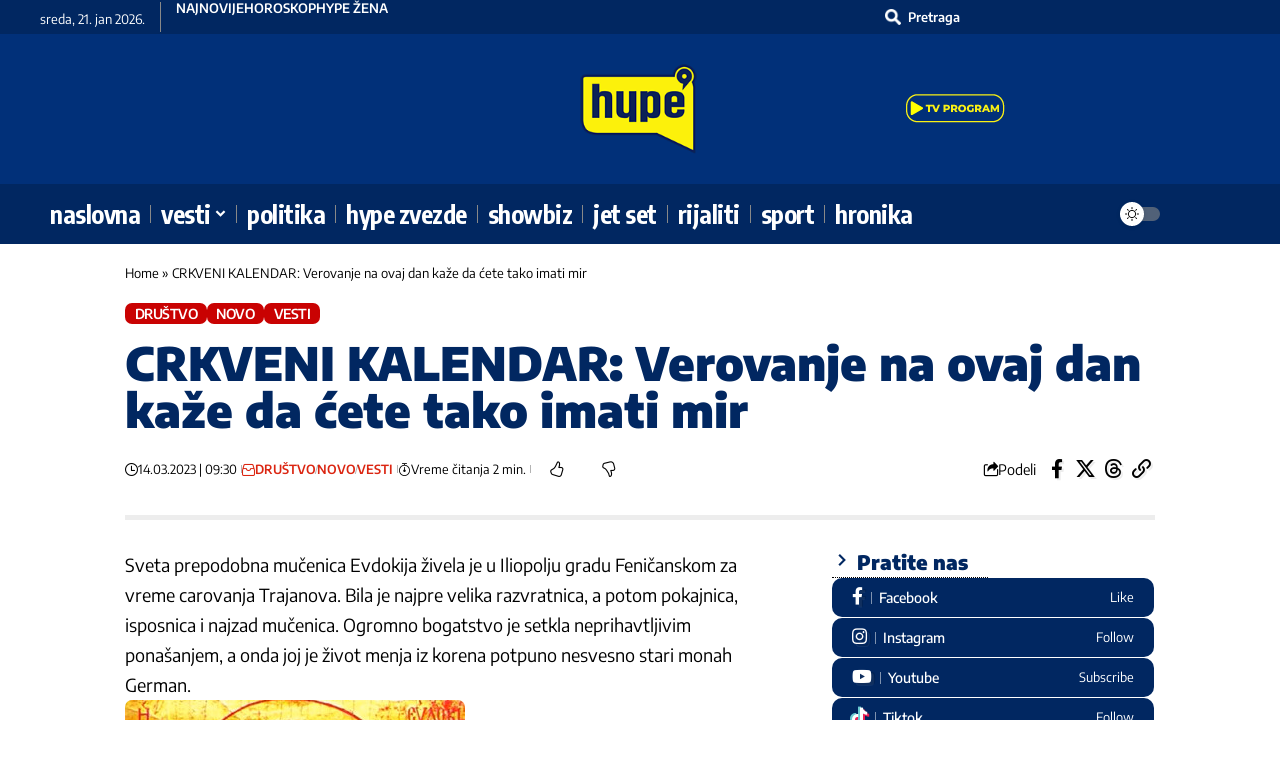

--- FILE ---
content_type: text/html; charset=UTF-8
request_url: https://hypetv.rs/crkveni-kalendar-verovanje-na-ovaj-dan-kaze-da-cete-tako-imati-mir/
body_size: 35446
content:
<!DOCTYPE html>
<html lang="sr-RS">
<head>
    <meta charset="UTF-8" />
    <meta http-equiv="X-UA-Compatible" content="IE=edge" />
	<meta name="viewport" content="width=device-width, initial-scale=1.0" />
    <link rel="profile" href="https://gmpg.org/xfn/11" />
	<meta name='robots' content='index, follow, max-image-preview:large, max-snippet:-1, max-video-preview:-1' />
	<style>img:is([sizes="auto" i], [sizes^="auto," i]) { contain-intrinsic-size: 3000px 1500px }</style>
	
	<!-- This site is optimized with the Yoast SEO plugin v26.8 - https://yoast.com/product/yoast-seo-wordpress/ -->
	<title>CRKVENI KALENDAR: Verovanje na ovaj dan kaže da ćete tako imati mir - Hype TV</title>
	<link rel="preconnect" href="https://fonts.gstatic.com" crossorigin><link rel="preload" as="style" onload="this.onload=null;this.rel='stylesheet'" id="rb-preload-gfonts" href="https://fonts.googleapis.com/css?family=Open+Sans%3A300%2C400%2C500%2C600%2C700%2C800%7CUbuntu%7CEncode+Sans%3A200%2C300%2C400%2C500%2C600%2C700%2C800%2C900%7CEncode+Sans+Condensed%3A700%7COpen+Sans%7COpen+Sans&#038;subset=greek%2Clatin%2Cgreek-ext%2Cvietnamese%2Ccyrillic-ext%2Clatin-ext%2Ccyrillic&amp;display=swap" crossorigin><noscript><link rel="stylesheet" href="https://fonts.googleapis.com/css?family=Open+Sans%3A300%2C400%2C500%2C600%2C700%2C800%7CUbuntu%7CEncode+Sans%3A200%2C300%2C400%2C500%2C600%2C700%2C800%2C900%7CEncode+Sans+Condensed%3A700%7COpen+Sans%7COpen+Sans&#038;subset=greek%2Clatin%2Cgreek-ext%2Cvietnamese%2Ccyrillic-ext%2Clatin-ext%2Ccyrillic&amp;display=swap"></noscript><link rel="canonical" href="https://hypetv.rs/crkveni-kalendar-verovanje-na-ovaj-dan-kaze-da-cete-tako-imati-mir/" />
	<meta property="og:locale" content="sr_RS" />
	<meta property="og:type" content="article" />
	<meta property="og:title" content="CRKVENI KALENDAR: Verovanje na ovaj dan kaže da ćete tako imati mir - Hype TV" />
	<meta property="og:description" content="Sveta prepodobna mučenica Evdokija živela je u Iliopolju gradu Feničanskom za vreme carovanja Trajanova. Bila je najpre velika razvratnica, a potom pokajnica, isposnica i najzad mučenica. Ogromno bogatstvo je setkla neprihavtljivim ponašanjem, a onda joj je život menja iz korena potpuno nesvesno stari monah German. Kada je došao poslom u grad, Germa je odseo kod [&hellip;]" />
	<meta property="og:url" content="https://hypetv.rs/crkveni-kalendar-verovanje-na-ovaj-dan-kaze-da-cete-tako-imati-mir/" />
	<meta property="og:site_name" content="Hype TV" />
	<meta property="article:publisher" content="https://www.facebook.com/HypeTelevizija" />
	<meta property="article:published_time" content="2023-03-14T08:30:00+00:00" />
	<meta property="og:image" content="https://hypetv.rs/wp-content/uploads/2023/03/Mucenica-Evdokija.jpg" />
	<meta property="og:image:width" content="340" />
	<meta property="og:image:height" content="421" />
	<meta property="og:image:type" content="image/jpeg" />
	<meta name="author" content="Milenko Kuzmanovic" />
	<meta name="twitter:card" content="summary_large_image" />
	<meta name="twitter:label1" content="Napisano od" />
	<meta name="twitter:data1" content="Milenko Kuzmanovic" />
	<meta name="twitter:label2" content="Procenjeno vreme čitanja" />
	<meta name="twitter:data2" content="2 minuta" />
	<script type="application/ld+json" class="yoast-schema-graph">{"@context":"https://schema.org","@graph":[{"@type":"NewsArticle","@id":"https://hypetv.rs/crkveni-kalendar-verovanje-na-ovaj-dan-kaze-da-cete-tako-imati-mir/#article","isPartOf":{"@id":"https://hypetv.rs/crkveni-kalendar-verovanje-na-ovaj-dan-kaze-da-cete-tako-imati-mir/"},"author":{"name":"Milenko Kuzmanovic","@id":"https://hypetv.rs/#/schema/person/9d6c81954ce7e430d176f85e42c1bd0d"},"headline":"CRKVENI KALENDAR: Verovanje na ovaj dan kaže da ćete tako imati mir","datePublished":"2023-03-14T08:30:00+00:00","mainEntityOfPage":{"@id":"https://hypetv.rs/crkveni-kalendar-verovanje-na-ovaj-dan-kaze-da-cete-tako-imati-mir/"},"wordCount":337,"commentCount":0,"publisher":{"@id":"https://hypetv.rs/#organization"},"image":{"@id":"https://hypetv.rs/crkveni-kalendar-verovanje-na-ovaj-dan-kaze-da-cete-tako-imati-mir/#primaryimage"},"thumbnailUrl":"https://hypetv.rs/wp-content/uploads/2023/03/Mucenica-Evdokija.jpg","keywords":["Mučenica Evdokija","narodno verovanje","SPC","VEROVANJE"],"articleSection":["DRUŠTVO","NOVO","VESTI"],"inLanguage":"sr-RS","potentialAction":[{"@type":"CommentAction","name":"Comment","target":["https://hypetv.rs/crkveni-kalendar-verovanje-na-ovaj-dan-kaze-da-cete-tako-imati-mir/#respond"]}]},{"@type":"WebPage","@id":"https://hypetv.rs/crkveni-kalendar-verovanje-na-ovaj-dan-kaze-da-cete-tako-imati-mir/","url":"https://hypetv.rs/crkveni-kalendar-verovanje-na-ovaj-dan-kaze-da-cete-tako-imati-mir/","name":"CRKVENI KALENDAR: Verovanje na ovaj dan kaže da ćete tako imati mir - Hype TV","isPartOf":{"@id":"https://hypetv.rs/#website"},"primaryImageOfPage":{"@id":"https://hypetv.rs/crkveni-kalendar-verovanje-na-ovaj-dan-kaze-da-cete-tako-imati-mir/#primaryimage"},"image":{"@id":"https://hypetv.rs/crkveni-kalendar-verovanje-na-ovaj-dan-kaze-da-cete-tako-imati-mir/#primaryimage"},"thumbnailUrl":"https://hypetv.rs/wp-content/uploads/2023/03/Mucenica-Evdokija.jpg","datePublished":"2023-03-14T08:30:00+00:00","breadcrumb":{"@id":"https://hypetv.rs/crkveni-kalendar-verovanje-na-ovaj-dan-kaze-da-cete-tako-imati-mir/#breadcrumb"},"inLanguage":"sr-RS","potentialAction":[{"@type":"ReadAction","target":["https://hypetv.rs/crkveni-kalendar-verovanje-na-ovaj-dan-kaze-da-cete-tako-imati-mir/"]}]},{"@type":"ImageObject","inLanguage":"sr-RS","@id":"https://hypetv.rs/crkveni-kalendar-verovanje-na-ovaj-dan-kaze-da-cete-tako-imati-mir/#primaryimage","url":"https://hypetv.rs/wp-content/uploads/2023/03/Mucenica-Evdokija.jpg","contentUrl":"https://hypetv.rs/wp-content/uploads/2023/03/Mucenica-Evdokija.jpg","width":340,"height":421,"caption":"Foto: Printscreen Youtube"},{"@type":"BreadcrumbList","@id":"https://hypetv.rs/crkveni-kalendar-verovanje-na-ovaj-dan-kaze-da-cete-tako-imati-mir/#breadcrumb","itemListElement":[{"@type":"ListItem","position":1,"name":"Home","item":"https://hypetv.rs/"},{"@type":"ListItem","position":2,"name":"CRKVENI KALENDAR: Verovanje na ovaj dan kaže da ćete tako imati mir"}]},{"@type":"WebSite","@id":"https://hypetv.rs/#website","url":"https://hypetv.rs/","name":"Hype TV Vesti","description":"SVE, SAD!","publisher":{"@id":"https://hypetv.rs/#organization"},"potentialAction":[{"@type":"SearchAction","target":{"@type":"EntryPoint","urlTemplate":"https://hypetv.rs/?s={search_term_string}"},"query-input":{"@type":"PropertyValueSpecification","valueRequired":true,"valueName":"search_term_string"}}],"inLanguage":"sr-RS"},{"@type":"Organization","@id":"https://hypetv.rs/#organization","name":"HYPETV - SVE SAD","url":"https://hypetv.rs/","logo":{"@type":"ImageObject","inLanguage":"sr-RS","@id":"https://hypetv.rs/#/schema/logo/image/","url":"https://hypetv.rs/wp-content/uploads/2021/03/logo-plav.png","contentUrl":"https://hypetv.rs/wp-content/uploads/2021/03/logo-plav.png","width":1181,"height":886,"caption":"HYPETV - SVE SAD"},"image":{"@id":"https://hypetv.rs/#/schema/logo/image/"},"sameAs":["https://www.facebook.com/HypeTelevizija","https://www.instagram.com/hypetv.rs/?hl=en","https://www.youtube.com/channel/UC-A5E7RiRLFuS31ZDw_8xmA"]},{"@type":"Person","@id":"https://hypetv.rs/#/schema/person/9d6c81954ce7e430d176f85e42c1bd0d","name":"Milenko Kuzmanovic","image":{"@type":"ImageObject","inLanguage":"sr-RS","@id":"https://hypetv.rs/#/schema/person/image/16a9c9375faafbe2a2d274b833eb9c30","url":"https://secure.gravatar.com/avatar/77240d30ae37ed43db3b7f3f435f888f?s=96&d=mm&r=g","contentUrl":"https://secure.gravatar.com/avatar/77240d30ae37ed43db3b7f3f435f888f?s=96&d=mm&r=g","caption":"Milenko Kuzmanovic"},"url":"https://hypetv.rs/author/milenko-kuzmanovichypetv-rs/"}]}</script>
	<!-- / Yoast SEO plugin. -->


<link rel='dns-prefetch' href='//hypetv.rs' />
<link rel='dns-prefetch' href='//maxcdn.bootstrapcdn.com' />
<link rel="alternate" type="application/rss+xml" title="Hype TV &raquo; dovod" href="https://hypetv.rs/feed/" />
<link rel="alternate" type="application/rss+xml" title="Hype TV &raquo; dovod komentara" href="https://hypetv.rs/comments/feed/" />
<link rel="alternate" type="application/rss+xml" title="Hype TV &raquo; dovod komentara na CRKVENI KALENDAR: Verovanje na ovaj dan kaže da ćete tako imati mir" href="https://hypetv.rs/crkveni-kalendar-verovanje-na-ovaj-dan-kaze-da-cete-tako-imati-mir/feed/" />
<script type="application/ld+json">{
    "@context": "https://schema.org",
    "@type": "Organization",
    "legalName": "Hype TV",
    "url": "https://hypetv.rs/",
    "logo": "https://hypetv.rs/wp-content/uploads/2023/05/Hype-logo-Web_bnw.svg",
    "sameAs": [
        "https://www.facebook.com/HypeTelevizija",
        "https://x.com/hypetv_rs",
        "https://www.youtube.com/@hypetvrs",
        "https://www.instagram.com/hypetv.rs",
        "https://www.tiktok.com/@hypetv.rs",
        "https://invite.viber.com/?g2=AQAUnuI5iqBOHFMNw9vXIO%2ByJnJLEuhA6W0AV%2B0BqhqWam8A9IYBuITuc9%2F4HMDq"
    ]
}</script>
<script>
window._wpemojiSettings = {"baseUrl":"https:\/\/s.w.org\/images\/core\/emoji\/15.0.3\/72x72\/","ext":".png","svgUrl":"https:\/\/s.w.org\/images\/core\/emoji\/15.0.3\/svg\/","svgExt":".svg","source":{"wpemoji":"https:\/\/hypetv.rs\/wp-includes\/js\/wp-emoji.js?ver=6.7.4","twemoji":"https:\/\/hypetv.rs\/wp-includes\/js\/twemoji.js?ver=6.7.4"}};
/**
 * @output wp-includes/js/wp-emoji-loader.js
 */

/**
 * Emoji Settings as exported in PHP via _print_emoji_detection_script().
 * @typedef WPEmojiSettings
 * @type {object}
 * @property {?object} source
 * @property {?string} source.concatemoji
 * @property {?string} source.twemoji
 * @property {?string} source.wpemoji
 * @property {?boolean} DOMReady
 * @property {?Function} readyCallback
 */

/**
 * Support tests.
 * @typedef SupportTests
 * @type {object}
 * @property {?boolean} flag
 * @property {?boolean} emoji
 */

/**
 * IIFE to detect emoji support and load Twemoji if needed.
 *
 * @param {Window} window
 * @param {Document} document
 * @param {WPEmojiSettings} settings
 */
( function wpEmojiLoader( window, document, settings ) {
	if ( typeof Promise === 'undefined' ) {
		return;
	}

	var sessionStorageKey = 'wpEmojiSettingsSupports';
	var tests = [ 'flag', 'emoji' ];

	/**
	 * Checks whether the browser supports offloading to a Worker.
	 *
	 * @since 6.3.0
	 *
	 * @private
	 *
	 * @returns {boolean}
	 */
	function supportsWorkerOffloading() {
		return (
			typeof Worker !== 'undefined' &&
			typeof OffscreenCanvas !== 'undefined' &&
			typeof URL !== 'undefined' &&
			URL.createObjectURL &&
			typeof Blob !== 'undefined'
		);
	}

	/**
	 * @typedef SessionSupportTests
	 * @type {object}
	 * @property {number} timestamp
	 * @property {SupportTests} supportTests
	 */

	/**
	 * Get support tests from session.
	 *
	 * @since 6.3.0
	 *
	 * @private
	 *
	 * @returns {?SupportTests} Support tests, or null if not set or older than 1 week.
	 */
	function getSessionSupportTests() {
		try {
			/** @type {SessionSupportTests} */
			var item = JSON.parse(
				sessionStorage.getItem( sessionStorageKey )
			);
			if (
				typeof item === 'object' &&
				typeof item.timestamp === 'number' &&
				new Date().valueOf() < item.timestamp + 604800 && // Note: Number is a week in seconds.
				typeof item.supportTests === 'object'
			) {
				return item.supportTests;
			}
		} catch ( e ) {}
		return null;
	}

	/**
	 * Persist the supports in session storage.
	 *
	 * @since 6.3.0
	 *
	 * @private
	 *
	 * @param {SupportTests} supportTests Support tests.
	 */
	function setSessionSupportTests( supportTests ) {
		try {
			/** @type {SessionSupportTests} */
			var item = {
				supportTests: supportTests,
				timestamp: new Date().valueOf()
			};

			sessionStorage.setItem(
				sessionStorageKey,
				JSON.stringify( item )
			);
		} catch ( e ) {}
	}

	/**
	 * Checks if two sets of Emoji characters render the same visually.
	 *
	 * This function may be serialized to run in a Worker. Therefore, it cannot refer to variables from the containing
	 * scope. Everything must be passed by parameters.
	 *
	 * @since 4.9.0
	 *
	 * @private
	 *
	 * @param {CanvasRenderingContext2D} context 2D Context.
	 * @param {string} set1 Set of Emoji to test.
	 * @param {string} set2 Set of Emoji to test.
	 *
	 * @return {boolean} True if the two sets render the same.
	 */
	function emojiSetsRenderIdentically( context, set1, set2 ) {
		// Cleanup from previous test.
		context.clearRect( 0, 0, context.canvas.width, context.canvas.height );
		context.fillText( set1, 0, 0 );
		var rendered1 = new Uint32Array(
			context.getImageData(
				0,
				0,
				context.canvas.width,
				context.canvas.height
			).data
		);

		// Cleanup from previous test.
		context.clearRect( 0, 0, context.canvas.width, context.canvas.height );
		context.fillText( set2, 0, 0 );
		var rendered2 = new Uint32Array(
			context.getImageData(
				0,
				0,
				context.canvas.width,
				context.canvas.height
			).data
		);

		return rendered1.every( function ( rendered2Data, index ) {
			return rendered2Data === rendered2[ index ];
		} );
	}

	/**
	 * Determines if the browser properly renders Emoji that Twemoji can supplement.
	 *
	 * This function may be serialized to run in a Worker. Therefore, it cannot refer to variables from the containing
	 * scope. Everything must be passed by parameters.
	 *
	 * @since 4.2.0
	 *
	 * @private
	 *
	 * @param {CanvasRenderingContext2D} context 2D Context.
	 * @param {string} type Whether to test for support of "flag" or "emoji".
	 * @param {Function} emojiSetsRenderIdentically Reference to emojiSetsRenderIdentically function, needed due to minification.
	 *
	 * @return {boolean} True if the browser can render emoji, false if it cannot.
	 */
	function browserSupportsEmoji( context, type, emojiSetsRenderIdentically ) {
		var isIdentical;

		switch ( type ) {
			case 'flag':
				/*
				 * Test for Transgender flag compatibility. Added in Unicode 13.
				 *
				 * To test for support, we try to render it, and compare the rendering to how it would look if
				 * the browser doesn't render it correctly (white flag emoji + transgender symbol).
				 */
				isIdentical = emojiSetsRenderIdentically(
					context,
					'\uD83C\uDFF3\uFE0F\u200D\u26A7\uFE0F', // as a zero-width joiner sequence
					'\uD83C\uDFF3\uFE0F\u200B\u26A7\uFE0F' // separated by a zero-width space
				);

				if ( isIdentical ) {
					return false;
				}

				/*
				 * Test for UN flag compatibility. This is the least supported of the letter locale flags,
				 * so gives us an easy test for full support.
				 *
				 * To test for support, we try to render it, and compare the rendering to how it would look if
				 * the browser doesn't render it correctly ([U] + [N]).
				 */
				isIdentical = emojiSetsRenderIdentically(
					context,
					'\uD83C\uDDFA\uD83C\uDDF3', // as the sequence of two code points
					'\uD83C\uDDFA\u200B\uD83C\uDDF3' // as the two code points separated by a zero-width space
				);

				if ( isIdentical ) {
					return false;
				}

				/*
				 * Test for English flag compatibility. England is a country in the United Kingdom, it
				 * does not have a two letter locale code but rather a five letter sub-division code.
				 *
				 * To test for support, we try to render it, and compare the rendering to how it would look if
				 * the browser doesn't render it correctly (black flag emoji + [G] + [B] + [E] + [N] + [G]).
				 */
				isIdentical = emojiSetsRenderIdentically(
					context,
					// as the flag sequence
					'\uD83C\uDFF4\uDB40\uDC67\uDB40\uDC62\uDB40\uDC65\uDB40\uDC6E\uDB40\uDC67\uDB40\uDC7F',
					// with each code point separated by a zero-width space
					'\uD83C\uDFF4\u200B\uDB40\uDC67\u200B\uDB40\uDC62\u200B\uDB40\uDC65\u200B\uDB40\uDC6E\u200B\uDB40\uDC67\u200B\uDB40\uDC7F'
				);

				return ! isIdentical;
			case 'emoji':
				/*
				 * Four and twenty blackbirds baked in a pie.
				 *
				 * To test for Emoji 15.0 support, try to render a new emoji: Blackbird.
				 *
				 * The Blackbird is a ZWJ sequence combining 🐦 Bird and ⬛ large black square.,
				 *
				 * 0x1F426 (\uD83D\uDC26) == Bird
				 * 0x200D == Zero-Width Joiner (ZWJ) that links the code points for the new emoji or
				 * 0x200B == Zero-Width Space (ZWS) that is rendered for clients not supporting the new emoji.
				 * 0x2B1B == Large Black Square
				 *
				 * When updating this test for future Emoji releases, ensure that individual emoji that make up the
				 * sequence come from older emoji standards.
				 */
				isIdentical = emojiSetsRenderIdentically(
					context,
					'\uD83D\uDC26\u200D\u2B1B', // as the zero-width joiner sequence
					'\uD83D\uDC26\u200B\u2B1B' // separated by a zero-width space
				);

				return ! isIdentical;
		}

		return false;
	}

	/**
	 * Checks emoji support tests.
	 *
	 * This function may be serialized to run in a Worker. Therefore, it cannot refer to variables from the containing
	 * scope. Everything must be passed by parameters.
	 *
	 * @since 6.3.0
	 *
	 * @private
	 *
	 * @param {string[]} tests Tests.
	 * @param {Function} browserSupportsEmoji Reference to browserSupportsEmoji function, needed due to minification.
	 * @param {Function} emojiSetsRenderIdentically Reference to emojiSetsRenderIdentically function, needed due to minification.
	 *
	 * @return {SupportTests} Support tests.
	 */
	function testEmojiSupports( tests, browserSupportsEmoji, emojiSetsRenderIdentically ) {
		var canvas;
		if (
			typeof WorkerGlobalScope !== 'undefined' &&
			self instanceof WorkerGlobalScope
		) {
			canvas = new OffscreenCanvas( 300, 150 ); // Dimensions are default for HTMLCanvasElement.
		} else {
			canvas = document.createElement( 'canvas' );
		}

		var context = canvas.getContext( '2d', { willReadFrequently: true } );

		/*
		 * Chrome on OS X added native emoji rendering in M41. Unfortunately,
		 * it doesn't work when the font is bolder than 500 weight. So, we
		 * check for bold rendering support to avoid invisible emoji in Chrome.
		 */
		context.textBaseline = 'top';
		context.font = '600 32px Arial';

		var supports = {};
		tests.forEach( function ( test ) {
			supports[ test ] = browserSupportsEmoji( context, test, emojiSetsRenderIdentically );
		} );
		return supports;
	}

	/**
	 * Adds a script to the head of the document.
	 *
	 * @ignore
	 *
	 * @since 4.2.0
	 *
	 * @param {string} src The url where the script is located.
	 *
	 * @return {void}
	 */
	function addScript( src ) {
		var script = document.createElement( 'script' );
		script.src = src;
		script.defer = true;
		document.head.appendChild( script );
	}

	settings.supports = {
		everything: true,
		everythingExceptFlag: true
	};

	// Create a promise for DOMContentLoaded since the worker logic may finish after the event has fired.
	var domReadyPromise = new Promise( function ( resolve ) {
		document.addEventListener( 'DOMContentLoaded', resolve, {
			once: true
		} );
	} );

	// Obtain the emoji support from the browser, asynchronously when possible.
	new Promise( function ( resolve ) {
		var supportTests = getSessionSupportTests();
		if ( supportTests ) {
			resolve( supportTests );
			return;
		}

		if ( supportsWorkerOffloading() ) {
			try {
				// Note that the functions are being passed as arguments due to minification.
				var workerScript =
					'postMessage(' +
					testEmojiSupports.toString() +
					'(' +
					[
						JSON.stringify( tests ),
						browserSupportsEmoji.toString(),
						emojiSetsRenderIdentically.toString()
					].join( ',' ) +
					'));';
				var blob = new Blob( [ workerScript ], {
					type: 'text/javascript'
				} );
				var worker = new Worker( URL.createObjectURL( blob ), { name: 'wpTestEmojiSupports' } );
				worker.onmessage = function ( event ) {
					supportTests = event.data;
					setSessionSupportTests( supportTests );
					worker.terminate();
					resolve( supportTests );
				};
				return;
			} catch ( e ) {}
		}

		supportTests = testEmojiSupports( tests, browserSupportsEmoji, emojiSetsRenderIdentically );
		setSessionSupportTests( supportTests );
		resolve( supportTests );
	} )
		// Once the browser emoji support has been obtained from the session, finalize the settings.
		.then( function ( supportTests ) {
			/*
			 * Tests the browser support for flag emojis and other emojis, and adjusts the
			 * support settings accordingly.
			 */
			for ( var test in supportTests ) {
				settings.supports[ test ] = supportTests[ test ];

				settings.supports.everything =
					settings.supports.everything && settings.supports[ test ];

				if ( 'flag' !== test ) {
					settings.supports.everythingExceptFlag =
						settings.supports.everythingExceptFlag &&
						settings.supports[ test ];
				}
			}

			settings.supports.everythingExceptFlag =
				settings.supports.everythingExceptFlag &&
				! settings.supports.flag;

			// Sets DOMReady to false and assigns a ready function to settings.
			settings.DOMReady = false;
			settings.readyCallback = function () {
				settings.DOMReady = true;
			};
		} )
		.then( function () {
			return domReadyPromise;
		} )
		.then( function () {
			// When the browser can not render everything we need to load a polyfill.
			if ( ! settings.supports.everything ) {
				settings.readyCallback();

				var src = settings.source || {};

				if ( src.concatemoji ) {
					addScript( src.concatemoji );
				} else if ( src.wpemoji && src.twemoji ) {
					addScript( src.twemoji );
					addScript( src.wpemoji );
				}
			}
		} );
} )( window, document, window._wpemojiSettings );
</script>

<link rel='stylesheet' id='twbbwg-global-css' href='https://hypetv.rs/wp-content/plugins/photo-gallery/booster/assets/css/global.css?ver=1.0.0' media='all' />
<style id='wp-emoji-styles-inline-css'>

	img.wp-smiley, img.emoji {
		display: inline !important;
		border: none !important;
		box-shadow: none !important;
		height: 1em !important;
		width: 1em !important;
		margin: 0 0.07em !important;
		vertical-align: -0.1em !important;
		background: none !important;
		padding: 0 !important;
	}
</style>
<style id='safe-svg-svg-icon-style-inline-css'>
.safe-svg-cover{text-align:center}.safe-svg-cover .safe-svg-inside{display:inline-block;max-width:100%}.safe-svg-cover svg{fill:currentColor;height:100%;max-height:100%;max-width:100%;width:100%}

</style>
<link rel='stylesheet' id='foxiz-elements-css' href='https://hypetv.rs/wp-content/plugins/foxiz-core/lib/foxiz-elements/public/style.css?ver=3.0' media='all' />
<link rel='stylesheet' id='hypetv-voting-css' href='https://hypetv.rs/wp-content/plugins/hypetv-voting-master/public/css/hypetv-voting-public.css?ver=1.0.0' media='all' />
<link rel='stylesheet' id='bwg_fonts-css' href='https://hypetv.rs/wp-content/plugins/photo-gallery/css/bwg-fonts/fonts.css?ver=0.0.1' media='all' />
<link rel='stylesheet' id='sumoselect-css' href='https://hypetv.rs/wp-content/plugins/photo-gallery/css/sumoselect.min.css?ver=3.4.6' media='all' />
<link rel='stylesheet' id='mCustomScrollbar-css' href='https://hypetv.rs/wp-content/plugins/photo-gallery/css/jquery.mCustomScrollbar.min.css?ver=3.1.5' media='all' />

<link rel='stylesheet' id='bwg_frontend-css' href='https://hypetv.rs/wp-content/plugins/photo-gallery/css/styles.min.css?ver=2.8.36' media='all' />
<link rel='stylesheet' id='poll-maker-ays-css' href='https://hypetv.rs/wp-content/plugins/poll-maker/public/css/poll-maker-ays-public.css?ver=6.0.1' media='all' />
<link rel='stylesheet' id='cff-css' href='https://hypetv.rs/wp-content/plugins/custom-facebook-feed/assets/css/cff-style.min.css?ver=4.3.4' media='all' />
<link rel='stylesheet' id='sb-font-awesome-css' href='https://maxcdn.bootstrapcdn.com/font-awesome/4.7.0/css/font-awesome.min.css?ver=6.7.4' media='all' />
<link rel='stylesheet' id='wpdreams-asl-basic-css' href='https://hypetv.rs/wp-content/plugins/ajax-search-lite/css/style.basic.css?ver=4.13.2' media='all' />
<style id='wpdreams-asl-basic-inline-css'>

					div[id*='ajaxsearchlitesettings'].searchsettings .asl_option_inner label {
						font-size: 0px !important;
						color: rgba(0, 0, 0, 0);
					}
					div[id*='ajaxsearchlitesettings'].searchsettings .asl_option_inner label:after {
						font-size: 11px !important;
						position: absolute;
						top: 0;
						left: 0;
						z-index: 1;
					}
					.asl_w_container {
						width: 200px;
						margin: 0px 0px 0px 0px;
						min-width: 200px;
					}
					div[id*='ajaxsearchlite'].asl_m {
						width: 100%;
					}
					div[id*='ajaxsearchliteres'].wpdreams_asl_results div.resdrg span.highlighted {
						font-weight: bold;
						color: rgba(217, 49, 43, 1);
						background-color: rgba(238, 238, 238, 1);
					}
					div[id*='ajaxsearchliteres'].wpdreams_asl_results .results img.asl_image {
						width: 90px;
						height: 60px;
						object-fit: cover;
					}
					div[id*='ajaxsearchlite'].asl_r .results {
						max-height: none;
					}
					div[id*='ajaxsearchlite'].asl_r {
						position: absolute;
					}
				
							.asl_w, .asl_w * {font-family:&quot;Titillium Web&quot; !important;}
							.asl_m input[type=search]::placeholder{font-family:&quot;Titillium Web&quot; !important;}
							.asl_m input[type=search]::-webkit-input-placeholder{font-family:&quot;Titillium Web&quot; !important;}
							.asl_m input[type=search]::-moz-placeholder{font-family:&quot;Titillium Web&quot; !important;}
							.asl_m input[type=search]:-ms-input-placeholder{font-family:&quot;Titillium Web&quot; !important;}
						
						div.asl_r.asl_w.vertical .results .item::after {
							display: block;
							position: absolute;
							bottom: 0;
							content: '';
							height: 1px;
							width: 100%;
							background: #D8D8D8;
						}
						div.asl_r.asl_w.vertical .results .item.asl_last_item::after {
							display: none;
						}
					
						@media only screen and (min-width: 641px) and (max-width: 1024px) {
							.asl_w_container {
								width: 100% !important;
							}
						}
					
						@media only screen and (max-width: 640px) {
							.asl_w_container {
								width: 100% !important;
							}
						}
					
</style>
<link rel='stylesheet' id='wpdreams-asl-instance-css' href='https://hypetv.rs/wp-content/plugins/ajax-search-lite/css/style-simple-red.css?ver=4.13.2' media='all' />
<link rel='stylesheet' id='fancybox-css' href='https://hypetv.rs/wp-content/plugins/easy-fancybox/fancybox/1.5.4/jquery.fancybox.min.css?ver=6.7.4' media='screen' />
<style id='fancybox-inline-css'>
#fancybox-content{border-color:#ffffff;}#fancybox-title,#fancybox-title-float-main{color:#fff}
</style>
<link rel='stylesheet' id='elementor-frontend-css' href='https://hypetv.rs/wp-content/plugins/elementor/assets/css/frontend.css?ver=3.31.5' media='all' />
<link rel='stylesheet' id='elementor-post-410999-css' href='https://hypetv.rs/wp-content/uploads/elementor/css/post-410999.css?ver=1769009005' media='all' />
<link rel='stylesheet' id='cffstyles-css' href='https://hypetv.rs/wp-content/plugins/custom-facebook-feed/assets/css/cff-style.min.css?ver=4.3.4' media='all' />
<link rel='stylesheet' id='elementor-post-414156-css' href='https://hypetv.rs/wp-content/uploads/elementor/css/post-414156.css?ver=1769009005' media='all' />
<link rel='stylesheet' id='elementor-post-2466-css' href='https://hypetv.rs/wp-content/uploads/elementor/css/post-2466.css?ver=1769009005' media='all' />
<link rel='stylesheet' id='elementor-post-411023-css' href='https://hypetv.rs/wp-content/uploads/elementor/css/post-411023.css?ver=1769009005' media='all' />
<link rel='stylesheet' id='elementor-post-411022-css' href='https://hypetv.rs/wp-content/uploads/elementor/css/post-411022.css?ver=1769009005' media='all' />

<link rel='stylesheet' id='font-awesome-css' href='https://hypetv.rs/wp-content/themes/foxiz/assets/css/font-awesome.css?ver=6.1.1' media='all' />
<link rel='stylesheet' id='foxiz-main-css' href='https://hypetv.rs/wp-content/themes/foxiz/assets/css/main.css?ver=2.6.9' media='all' />
<style id='foxiz-main-inline-css'>
:root {--body-family:Encode Sans;--body-fweight:400;--body-transform:none;--body-fcolor:#000000;--body-fsize:18px;--body-fheight:1.667;--h1-family:Encode Sans;--h1-fweight:900;--h1-fcolor:#012761;--h1-fsize:30px;--h1-fheight:1.200;--h2-family:Encode Sans;--h2-fweight:900;--h2-fcolor:#012761;--h2-fsize:18px;--h2-fheight:1.667;--h3-family:Encode Sans;--h3-fweight:900;--h3-fcolor:#012761;--h3-fsize:18px;--h3-fheight:1.444;--h4-family:Encode Sans;--h4-fweight:800;--h4-fcolor:#012761;--h4-fsize:17px;--h4-fheight:1.294;--h5-family:Encode Sans;--h5-fweight:800;--h5-fcolor:#012761;--h5-fsize:15px;--h5-fheight:1.333;--h6-family:Encode Sans;--h6-fweight:500;--h6-fcolor:#012761;--h6-fsize:14px;--cat-family:Encode Sans;--cat-fweight:600;--cat-transform:capitalize;--cat-fsize:12px;--cat-fspace:-0.04167em;--meta-family:Encode Sans;--meta-fweight:400;--meta-fcolor:#000000;--meta-fsize:11px;--meta-b-family:Encode Sans;--meta-b-fweight:600;--meta-b-fcolor:#db2511;--input-family:Encode Sans;--input-fweight:400;--btn-family:Encode Sans;--btn-fweight:700;--menu-family:Encode Sans Condensed, 'system-ui', -apple-system, BlinkMacSystemFont, 'Segoe UI', Roboto, Oxygen, Ubuntu, Cantarell, 'Fira Sans', 'Droid Sans', 'Helvetica Neue', sans-serif;--menu-fweight:700;--menu-transform:lowercase;--menu-fsize:15px;--submenu-family:Encode Sans, 'system-ui', -apple-system, BlinkMacSystemFont, 'Segoe UI', Roboto, Oxygen, Ubuntu, Cantarell, 'Fira Sans', 'Droid Sans', 'Helvetica Neue', sans-serif;--submenu-fweight:600;--submenu-transform:uppercase;--submenu-fsize:18px;--dwidgets-family:Encode Sans;--dwidgets-fweight:600;--headline-family:Encode Sans;--headline-fweight:900;--headline-fsize:46px;--headline-fheight:1.043;--tagline-family:Encode Sans;--tagline-fweight:400;--tagline-fsize:17px;--tagline-fheight:1.471;--heading-family:Encode Sans;--heading-fweight:900;--subheading-family:Encode Sans;--subheading-fweight:400;--quote-fweight:700;--quote-fspace:-.5px;--excerpt-fweight:400;--bcrumb-family:Encode Sans;--bcrumb-fweight:400;--toc-family:Encode Sans;--toc-fweight:500;--toc-fsize:14px;--toc-fspace:-0.03571em;--headline-s-fsize : 44px;--tagline-s-fsize : 17px;}@media (max-width: 1024px) {body {--body-fsize : 17px;--h1-fsize : 30px;--h2-fsize : 22px;--h3-fsize : 19px;--h4-fsize : 16px;--h5-fsize : 14px;--h6-fsize : 13px;--meta-fsize : 10px;--excerpt-fsize : 14px;--headline-fsize : 36px;--headline-s-fsize : 36px;--tagline-fsize : 16px;--tagline-s-fsize : 16px;--toc-fsize : 13px;}}@media (max-width: 767px) {body {--body-fsize : 16px;--h1-fsize : 28px;--h2-fsize : 20px;--h3-fsize : 18px;--h4-fsize : 15px;--h5-fsize : 14px;--h6-fsize : 13px;--meta-fsize : 10px;--excerpt-fsize : 13px;--headline-fsize : 28px;--headline-s-fsize : 28px;--tagline-fsize : 15px;--tagline-s-fsize : 15px;--toc-fsize : 13px;}}:root {--g-color :#c90202;--g-color-90 :#c90202e6;--dark-accent :#000000;--dark-accent-90 :#000000e6;--dark-accent-0 :#00000000;--hyperlink-color :#db2511;--excerpt-color :#000000;--indicator-bg-from :#ff3838;--indicator-bg-to :#f2b035;--indicator-height :10px;}[data-theme="dark"], .light-scheme {--solid-white :#051d2b;--dark-accent :#003381;--dark-accent-90 :#003381e6;--dark-accent-0 :#00338100;--excerpt-color :#ffffff;--meta-fcolor :#ffffff;--meta-b-fcolor :#fff518;--sponsor-color :#81f44b;}[data-theme="dark"].is-hd-4 {--nav-bg: #191c20;--nav-bg-from: #191c20;--nav-bg-to: #191c20;--nav-bg-glass: #191c2011;--nav-bg-glass-from: #191c2011;--nav-bg-glass-to: #191c2011;}[data-theme="dark"].is-hd-5, [data-theme="dark"].is-hd-5:not(.sticky-on) {--nav-bg: #191c20;--nav-bg-from: #191c20;--nav-bg-to: #191c20;--nav-bg-glass: #191c2011;--nav-bg-glass-from: #191c2011;--nav-bg-glass-to: #191c2011;}[data-theme="dark"] {--subnav-bg: #002760;--subnav-bg-from: #002760;--subnav-bg-to: #002760;--subnav-color :#ffffff;--subnav-color-10 :#ffffff1a;--subnav-color-h :#faf113;--subnav-bg-h :#002760;}:root {--mbnav-bg: #012761;--mbnav-bg-from: #012761;--mbnav-bg-to: #012761;--mbnav-bg-glass: #012761bb;--mbnav-bg-glass-from: #012761bb;--mbnav-bg-glass-to: #012761bb;--submbnav-bg: #003381;--submbnav-bg-from: #003381;--submbnav-bg-to: #003381;--mbnav-color :#ffffff;--submbnav-color :#ffffff;--submbnav-color-10 :#ffffff1a;}:root {--subnav-bg: #002760;--subnav-bg-from: #002760;--subnav-bg-to: #002760;--subnav-color :#ffffff;--subnav-color-10 :#ffffff1a;--subnav-color-h :#faf113;--privacy-bg-color :#db2511;--privacy-color :#ffffff;--topad-spacing :15px;--round-3 :7px;--round-5 :10px;--round-7 :15px;--hyperlink-color :#db2511;--hyperlink-weight :700;--hyperlink-style :italic;--mbnav-height :50px;--mlogo-height :42px;--heading-sub-color :#000000;--rb-s-width : 1070px;--s-content-width : 760px;--max-width-wo-sb : 840px;--s10-feat-ratio :45%;--s11-feat-ratio :45%;--verified-color :#003381;--login-popup-w : 350px;--menu-item-spacing : 10px;}[data-theme="dark"], .light-scheme {--heading-sub-color :#ffffff;--hyperlink-color :#fff518; }.p-readmore { font-family:Encode Sans;font-weight:700;text-transform:uppercase;}.mobile-menu > li > a  { font-family:Encode Sans, 'system-ui', -apple-system, BlinkMacSystemFont, 'Segoe UI', Roboto, Oxygen, Ubuntu, Cantarell, 'Fira Sans', 'Droid Sans', 'Helvetica Neue', sans-serif;text-transform:uppercase;}.mobile-menu .sub-menu a, .logged-mobile-menu a { font-family:Encode Sans, 'system-ui', -apple-system, BlinkMacSystemFont, 'Segoe UI', Roboto, Oxygen, Ubuntu, Cantarell, 'Fira Sans', 'Droid Sans', 'Helvetica Neue', sans-serif;text-transform:uppercase;}.mobile-qview a { font-family:Encode Sans, 'system-ui', -apple-system, BlinkMacSystemFont, 'Segoe UI', Roboto, Oxygen, Ubuntu, Cantarell, 'Fira Sans', 'Droid Sans', 'Helvetica Neue', sans-serif;text-transform:uppercase;}.search-header:before { background-color : #85020a;background-repeat : no-repeat;background-size : cover;background-attachment : scroll;background-position : center center;}[data-theme="dark"] .search-header:before { background-repeat : no-repeat;background-size : cover;background-image : url(https://export.themeruby.com/xfoxiz/focus/wp-content/uploads/2021/09/search-bgd.jpg);background-attachment : scroll;background-position : center center;}.footer-has-bg { background-color : #0000000a;}#amp-mobile-version-switcher { display: none; }.search-icon-svg { background-image: url(https://hypetv.rs/wp-content/uploads/2025/09/search-i.png); background-size: cover; background-color: transparent; }.login-icon-svg { background-image: url(https://hypetv.rs/wp-content/uploads/2025/09/hype-logo.png); background-size: cover; background-color: transparent; }.mobile-menu .sub-menu > * {flex: 0 0 100%}.single-page { --rb-small-width : 1000px; }@media (min-width: 1025px) { .grid-container > .sidebar-wrap { flex: 0 0 35%; width: 35%; } .grid-container > .s-ct { flex: 0 0 64.9%; width: 64.9%; } }
</style>
<link rel='stylesheet' id='foxiz-print-css' href='https://hypetv.rs/wp-content/themes/foxiz/assets/css/print.css?ver=2.6.9' media='all' />
<link rel='stylesheet' id='foxiz-style-css' href='https://hypetv.rs/wp-content/themes/foxiz/style.css?ver=2.6.9' media='all' />
<link rel='stylesheet' id='elementor-gf-local-roboto-css' href='https://hypetv.rs/wp-content/uploads/elementor/google-fonts/css/roboto.css?ver=1757879980' media='all' />
<link rel='stylesheet' id='elementor-gf-local-robotoslab-css' href='https://hypetv.rs/wp-content/uploads/elementor/google-fonts/css/robotoslab.css?ver=1757879983' media='all' />
<link rel='stylesheet' id='elementor-gf-local-encodesans-css' href='https://hypetv.rs/wp-content/uploads/elementor/google-fonts/css/encodesans.css?ver=1757880478' media='all' />
<script src="https://hypetv.rs/wp-includes/js/jquery/jquery.js?ver=3.7.1" id="jquery-core-js"></script>
<script src="https://hypetv.rs/wp-includes/js/jquery/jquery-migrate.js?ver=3.4.1" id="jquery-migrate-js"></script>
<script src="https://hypetv.rs/wp-content/plugins/photo-gallery/booster/assets/js/circle-progress.js?ver=1.2.2" id="twbbwg-circle-js"></script>
<script id="twbbwg-global-js-extra">
var twb = {"nonce":"e1e8b201f1","ajax_url":"https:\/\/hypetv.rs\/wp-admin\/admin-ajax.php","plugin_url":"https:\/\/hypetv.rs\/wp-content\/plugins\/photo-gallery\/booster","href":"https:\/\/hypetv.rs\/wp-admin\/admin.php?page=twbbwg_photo-gallery"};
var twb = {"nonce":"e1e8b201f1","ajax_url":"https:\/\/hypetv.rs\/wp-admin\/admin-ajax.php","plugin_url":"https:\/\/hypetv.rs\/wp-content\/plugins\/photo-gallery\/booster","href":"https:\/\/hypetv.rs\/wp-admin\/admin.php?page=twbbwg_photo-gallery"};
</script>
<script src="https://hypetv.rs/wp-content/plugins/photo-gallery/booster/assets/js/global.js?ver=1.0.0" id="twbbwg-global-js"></script>
<script src="https://hypetv.rs/wp-content/plugins/hypetv-voting-master/public/js/hypetv-voting-public.js?ver=1.0.0" id="hypetv-voting-js"></script>
<script src="https://hypetv.rs/wp-content/plugins/photo-gallery/js/jquery.sumoselect.min.js?ver=3.4.6" id="sumoselect-js"></script>
<script src="https://hypetv.rs/wp-content/plugins/photo-gallery/js/tocca.min.js?ver=2.0.9" id="bwg_mobile-js"></script>
<script src="https://hypetv.rs/wp-content/plugins/photo-gallery/js/jquery.mCustomScrollbar.concat.min.js?ver=3.1.5" id="mCustomScrollbar-js"></script>
<script src="https://hypetv.rs/wp-content/plugins/photo-gallery/js/jquery.fullscreen.min.js?ver=0.6.0" id="jquery-fullscreen-js"></script>
<script id="bwg_frontend-js-extra">
var bwg_objectsL10n = {"bwg_field_required":"field is required.","bwg_mail_validation":"Ovo nije validna email adresa. ","bwg_search_result":"Ne postoje slike koje odgovaraju Va\u0161oj pretrazi.","bwg_select_tag":"Select Tag","bwg_order_by":"Order By","bwg_search":"Tra\u017ei","bwg_show_ecommerce":"Show Ecommerce","bwg_hide_ecommerce":"Hide Ecommerce","bwg_show_comments":"Prikazati komentare","bwg_hide_comments":"Sakrij komentare","bwg_restore":"Vrati","bwg_maximize":"Maksimalna veli\u010dina","bwg_fullscreen":"Ceo ekran","bwg_exit_fullscreen":"Iza\u0111i iz celog ekrana","bwg_search_tag":"SEARCH...","bwg_tag_no_match":"No tags found","bwg_all_tags_selected":"All tags selected","bwg_tags_selected":"tags selected","play":"Pusti","pause":"Pauza","is_pro":"1","bwg_play":"Pusti","bwg_pause":"Pauza","bwg_hide_info":"Sakrij info","bwg_show_info":"Prika\u017ei info","bwg_hide_rating":"Sakrij rejting","bwg_show_rating":"Prika\u017ei rejting","ok":"Ok","cancel":"Cancel","select_all":"Select all","lazy_load":"0","lazy_loader":"https:\/\/hypetv.rs\/wp-content\/plugins\/photo-gallery\/images\/ajax_loader.png","front_ajax":"0","bwg_tag_see_all":"see all tags","bwg_tag_see_less":"see less tags"};
</script>
<script src="https://hypetv.rs/wp-content/plugins/photo-gallery/js/scripts.min.js?ver=2.8.36" id="bwg_frontend-js"></script>
<script src="https://hypetv.rs/wp-content/themes/foxiz/assets/js/highlight-share.js?ver=1" id="highlight-share-js"></script>
<link rel="preload" href="https://hypetv.rs/wp-content/themes/foxiz/assets/fonts/icons.woff2?ver=2.5.0" as="font" type="font/woff2" crossorigin="anonymous"> <link rel="preload" href="https://hypetv.rs/wp-content/themes/foxiz/assets/fonts/fa-brands-400.woff2" as="font" type="font/woff2" crossorigin="anonymous"> <link rel="preload" href="https://hypetv.rs/wp-content/themes/foxiz/assets/fonts/fa-regular-400.woff2" as="font" type="font/woff2" crossorigin="anonymous"> <link rel="https://api.w.org/" href="https://hypetv.rs/wp-json/" /><link rel="alternate" title="JSON" type="application/json" href="https://hypetv.rs/wp-json/wp/v2/posts/93176" /><link rel="EditURI" type="application/rsd+xml" title="RSD" href="https://hypetv.rs/xmlrpc.php?rsd" />
<meta name="generator" content="WordPress 6.7.4" />
<link rel='shortlink' href='https://hypetv.rs/?p=93176' />
<link rel="alternate" title="oEmbed (JSON)" type="application/json+oembed" href="https://hypetv.rs/wp-json/oembed/1.0/embed?url=https%3A%2F%2Fhypetv.rs%2Fcrkveni-kalendar-verovanje-na-ovaj-dan-kaze-da-cete-tako-imati-mir%2F" />
<link rel="alternate" title="oEmbed (XML)" type="text/xml+oembed" href="https://hypetv.rs/wp-json/oembed/1.0/embed?url=https%3A%2F%2Fhypetv.rs%2Fcrkveni-kalendar-verovanje-na-ovaj-dan-kaze-da-cete-tako-imati-mir%2F&#038;format=xml" />
				<link rel="preconnect" href="https://fonts.gstatic.com" crossorigin />
				
								
				<meta name="generator" content="Elementor 3.31.5; features: e_font_icon_svg, additional_custom_breakpoints, e_element_cache; settings: css_print_method-external, google_font-enabled, font_display-swap">
				<!-- Google tag (gtag.js) -->
				<script async src="https://www.googletagmanager.com/gtag/js?id=G-5M4FWLCJ2Z"></script>
				<script> window.dataLayer = window.dataLayer || [];

					function gtag() {
						dataLayer.push(arguments);
					}

					gtag('js', new Date());
					gtag('config', 'G-5M4FWLCJ2Z');
				</script>
			<script type="application/ld+json">{
    "@context": "https://schema.org",
    "@type": "WebSite",
    "@id": "https://hypetv.rs/#website",
    "url": "https://hypetv.rs/",
    "name": "Hype TV",
    "potentialAction": {
        "@type": "SearchAction",
        "target": "https://hypetv.rs/?s={search_term_string}",
        "query-input": "required name=search_term_string"
    }
}</script>
			<style>
				.e-con.e-parent:nth-of-type(n+4):not(.e-lazyloaded):not(.e-no-lazyload),
				.e-con.e-parent:nth-of-type(n+4):not(.e-lazyloaded):not(.e-no-lazyload) * {
					background-image: none !important;
				}
				@media screen and (max-height: 1024px) {
					.e-con.e-parent:nth-of-type(n+3):not(.e-lazyloaded):not(.e-no-lazyload),
					.e-con.e-parent:nth-of-type(n+3):not(.e-lazyloaded):not(.e-no-lazyload) * {
						background-image: none !important;
					}
				}
				@media screen and (max-height: 640px) {
					.e-con.e-parent:nth-of-type(n+2):not(.e-lazyloaded):not(.e-no-lazyload),
					.e-con.e-parent:nth-of-type(n+2):not(.e-lazyloaded):not(.e-no-lazyload) * {
						background-image: none !important;
					}
				}
			</style>
			<script type="application/ld+json">{
    "@context": "https://schema.org",
    "@type": "Article",
    "headline": "CRKVENI KALENDAR: Verovanje na ovaj dan ka\u017ee da \u0107ete tako imati mir",
    "description": "Sveta prepodobna mu\u010denica Evdokija \u017eivela je u Iliopolju gradu Feni\u010danskom za vreme carovanja Trajanova. Bila je najpre velika razvratnica, a potom pokajnica, isposnica i najzad mu\u010denica. Ogromno bogatstvo je setkla neprihavtljivim pona\u0161anjem, a onda joj je \u017eivot menja iz korena potpuno nesvesno stari monah German. Foto: Printscreen Youtube Kada je do\u0161ao poslom",
    "mainEntityOfPage": {
        "@type": "WebPage",
        "@id": "https://hypetv.rs/crkveni-kalendar-verovanje-na-ovaj-dan-kaze-da-cete-tako-imati-mir/"
    },
    "author": {
        "@type": "Person",
        "name": "Milenko Kuzmanovic",
        "url": "https://hypetv.rs/author/milenko-kuzmanovichypetv-rs/"
    },
    "publisher": {
        "@type": "Organization",
        "name": "Hype TV",
        "url": "https://hypetv.rs/",
        "logo": {
            "@type": "ImageObject",
            "url": "https://hypetv.rs/wp-content/uploads/2023/05/Hype-logo-Web_bnw.svg"
        }
    },
    "dateModified": "2023-03-14T07:46:43+01:00",
    "datePublished": "2023-03-14T09:30:00+01:00",
    "image": {
        "@type": "ImageObject",
        "url": "https://hypetv.rs/wp-content/uploads/2023/03/Mucenica-Evdokija.jpg",
        "width": "340",
        "height": "421"
    },
    "commentCount": 0,
    "articleSection": [
        "DRU\u0160TVO",
        "NOVO",
        "VESTI"
    ]
}</script>
<link rel="icon" href="https://hypetv.rs/wp-content/uploads/2021/03/cropped-logo-plav-1-32x32.png" sizes="32x32" />
<link rel="icon" href="https://hypetv.rs/wp-content/uploads/2021/03/cropped-logo-plav-1-192x192.png" sizes="192x192" />
<link rel="apple-touch-icon" href="https://hypetv.rs/wp-content/uploads/2021/03/cropped-logo-plav-1-180x180.png" />
<meta name="msapplication-TileImage" content="https://hypetv.rs/wp-content/uploads/2021/03/cropped-logo-plav-1-270x270.png" />
		<style id="wp-custom-css">
			img {
    transition: none !important;
    transform: none !important;
}
a:hover img,
img:hover {
    transform: none !important;
    opacity: 1 !important;
    filter: none !important;
}		</style>
		</head>
<body class="post-template-default single single-post postid-93176 single-format-standard wp-custom-logo wp-embed-responsive eio-default metaslider-plugin elementor-default elementor-kit-410999 menu-ani-2 hover-ani-8 btn-ani-1 btn-transform-1 is-rm-1 lmeta-dot loader-1 dark-sw-1 mtax-1 menu-glass-effect t-menu-glass-effect is-hd-rb_template is-standard-9 is-mstick yes-tstick is-backtop none-m-backtop  is-mstick is-smart-sticky" data-theme="default">
		<script>
			(function () {
				const yesStorage = () => {
					let storage;
					try {
						storage = window['localStorage'];
						storage.setItem('__rbStorageSet', 'x');
						storage.removeItem('__rbStorageSet');
						return true;
					} catch {
						return false;
					}
				};
				let currentMode = null;
				const darkModeID = 'RubyDarkMode';
								currentMode = yesStorage() ? localStorage.getItem(darkModeID) || null : 'default';
				if (!currentMode) {
										currentMode = 'default';
					yesStorage() && localStorage.setItem(darkModeID, 'default');
									}
				document.body.setAttribute('data-theme', currentMode === 'dark' ? 'dark' : 'default');
							})();
		</script>
		<!-- (C)2000-2024 Gemius SA - gemiusPrism  / hypetv.rs/Default section -->
<script type="text/javascript">
var pp_gemius_identifier = 'bQ01LQdEeU1ppevEzOhRT7bv31jwIeN_ucr9kuaIhJv.M7';
// lines below shouldn't be edited
function gemius_pending(i) { window[i] = window[i] || function() {var x = window[i+'_pdata'] = window[i+'_pdata'] || []; x[x.length]=Array.prototype.slice.call(arguments, 0);};};
(function(cmds) { var c; while(c = cmds.pop()) gemius_pending(c)})(['gemius_cmd', 'gemius_hit', 'gemius_event', 'gemius_init', 'pp_gemius_hit', 'pp_gemius_event', 'pp_gemius_init']);
window.pp_gemius_cmd = window.pp_gemius_cmd || window.gemius_cmd;
(function(d,t) {try {var gt=d.createElement(t),s=d.getElementsByTagName(t)[0],l='http'+((location.protocol=='https:')?'s':''); gt.setAttribute('async','async');
gt.setAttribute('defer','defer'); gt.src=l+'://gars.hit.gemius.pl/xgemius.js'; s.parentNode.insertBefore(gt,s);} catch (e) {}})(document,'script');
</script><div class="site-outer">
			<div id="site-header" class="header-wrap rb-section header-template">
						<div class="navbar-outer navbar-template-outer">
				<div id="header-template-holder"><div class="header-template-inner">		<div data-elementor-type="wp-post" data-elementor-id="2466" class="elementor elementor-2466">
				<div class="elementor-element elementor-element-a047253 e-flex e-con-boxed e-con e-parent" data-id="a047253" data-element_type="container" data-settings="{&quot;background_background&quot;:&quot;classic&quot;}">
					<div class="e-con-inner">
		<div class="elementor-element elementor-element-831e6f8 e-con-full e-flex e-con e-child" data-id="831e6f8" data-element_type="container">
				<div class="elementor-element elementor-element-5844490 elementor-widget elementor-widget-foxiz-current-date" data-id="5844490" data-element_type="widget" data-widget_type="foxiz-current-date.default">
				<div class="elementor-widget-container">
					<span class="current-date">sreda, 21. jan 2026.</span>				</div>
				</div>
				<div class="elementor-element elementor-element-65b63bd is-divider-0 elementor-widget elementor-widget-foxiz-quick-links" data-id="65b63bd" data-element_type="widget" data-widget_type="foxiz-quick-links.default">
				<div class="elementor-widget-container">
					<div id="uid_65b63bd" class="block-wrap block-qlinks qlayout-1 effect-dotted yes-wrap light-scheme meta-s-gray-line"><ul class="qlinks-inner"><li class="qlink h5"><a href="https://hypetv.rs/najnovije/">NAJNOVIJE</a></li><li class="qlink h5"><a href="https://hypetv.rs/news/category/horoskop/">HOROSKOP</a></li><li class="qlink h5"><a href="https://zena.hypetv.rs/">HYPE ŽENA</a></li></ul></div>				</div>
				</div>
				</div>
		<div class="elementor-element elementor-element-d705b51 e-con-full e-flex e-con e-child" data-id="d705b51" data-element_type="container">
				<div class="elementor-element elementor-element-5a82dae elementor-widget elementor-widget-foxiz-search-icon" data-id="5a82dae" data-element_type="widget" data-widget_type="foxiz-search-icon.default">
				<div class="elementor-widget-container">
							<div class="wnav-holder w-header-search header-dropdown-outer">
			<a href="#" role="button" data-title="Pretraga" class="icon-holder header-element search-btn search-trigger has-label" aria-label="Search">
				<span class="search-icon-svg"></span>									<span class="header-search-label meta-text">Pretraga</span>
							</a>
							<div class="header-dropdown">
					<div class="header-search-form is-icon-layout">
						<form method="get" action="https://hypetv.rs/" class="rb-search-form live-search-form"  data-search="post" data-limit="4" data-follow="0" data-tax="category" data-dsource="0"  data-ptype=""><div class="search-form-inner"><span class="search-icon"><span class="search-icon-svg"></span></span><span class="search-text"><input type="text" class="field" placeholder="Pretraži članke..." value="" name="s"/></span><span class="rb-search-submit"><input type="submit" value="Pretraga"/><i class="rbi rbi-cright" aria-hidden="true"></i></span><span class="live-search-animation rb-loader"></span></div><div class="live-search-response light-scheme"></div></form>					</div>
				</div>
					</div>
						</div>
				</div>
				</div>
					</div>
				</div>
		<div class="elementor-element elementor-element-cc54631 e-grid e-con-boxed e-con e-parent" data-id="cc54631" data-element_type="container" data-settings="{&quot;background_background&quot;:&quot;classic&quot;}">
					<div class="e-con-inner">
		<div class="elementor-element elementor-element-17bd271 e-grid e-con-boxed e-con e-child" data-id="17bd271" data-element_type="container">
					<div class="e-con-inner">
					</div>
				</div>
		<div class="elementor-element elementor-element-385d9c7 e-con-full e-flex e-con e-child" data-id="385d9c7" data-element_type="container">
				<div class="elementor-element elementor-element-b6fbcbd elementor-widget__width-inherit elementor-widget elementor-widget-foxiz-logo" data-id="b6fbcbd" data-element_type="widget" data-widget_type="foxiz-logo.default">
				<div class="elementor-widget-container">
							<div class="the-logo">
			<a href="https://hypetv.rs/">
									<img fetchpriority="high" loading="eager" fetchpriority="high" decoding="async" data-mode="default" width="213" height="120" src="https://hypetv.rs/wp-content/uploads/2024/11/hype-logo-header.png" alt="Hype TV" />
					<img fetchpriority="high" loading="eager" fetchpriority="high" decoding="async" data-mode="dark" width="213" height="120" src="https://hypetv.rs/wp-content/uploads/2024/11/hype-logo-header.png" alt="" />
							</a>
					</div>
						</div>
				</div>
				</div>
		<div class="elementor-element elementor-element-7dfcd21 e-con-full e-flex e-con e-child" data-id="7dfcd21" data-element_type="container">
				<div class="elementor-element elementor-element-0c28786 elementor-widget__width-initial elementor-widget elementor-widget-foxiz-ad-image" data-id="0c28786" data-element_type="widget" data-widget_type="foxiz-ad-image.default">
				<div class="elementor-widget-container">
					<div class="ad-wrap ad-image-wrap"><div class="ad-image"><a class="ad-destination" target="_blank" rel="noopener nofollow" href="https://hypetv.rs/news/category/tv/program/"><img loading="lazy" loading="lazy" decoding="async" data-mode="default" src="https://hypetv.rs/wp-content/uploads/2024/11/tv-program.png" alt="Ad image" width="100" height="30"/><img loading="lazy" loading="lazy" decoding="async" data-mode="dark" src="https://hypetv.rs/wp-content/uploads/2024/11/tv-program.png" alt="Ad image" width="100" height="30"/></a></div></div>				</div>
				</div>
				</div>
					</div>
				</div>
		<div class="elementor-element elementor-element-7c3eaea e-flex e-con-boxed e-con e-parent" data-id="7c3eaea" data-element_type="container" data-settings="{&quot;background_background&quot;:&quot;classic&quot;}">
					<div class="e-con-inner">
		<div class="elementor-element elementor-element-7678826 e-con-full e-flex e-con e-child" data-id="7678826" data-element_type="container">
				<div class="elementor-element elementor-element-6975d2b is-divider-pipe-2 elementor-widget__width-initial elementor-widget elementor-widget-foxiz-navigation" data-id="6975d2b" data-element_type="widget" data-widget_type="foxiz-navigation.default">
				<div class="elementor-widget-container">
							<nav id="site-navigation" class="main-menu-wrap template-menu" aria-label="main menu">
			<ul id="menu-glavni-meni" class="main-menu rb-menu large-menu" itemscope itemtype="https://www.schema.org/SiteNavigationElement"><li id="menu-item-411035" class="menu-item menu-item-type-post_type menu-item-object-page menu-item-home menu-item-411035"><a href="https://hypetv.rs/"><span>Naslovna</span></a></li>
<li id="menu-item-411044" class="menu-item menu-item-type-taxonomy menu-item-object-category current-post-ancestor current-menu-parent current-post-parent menu-item-has-children menu-item-411044"><a href="https://hypetv.rs/news/category/news/vesti/"><span>VESTI</span></a>
<ul class="sub-menu">
	<li id="menu-item-411045" class="menu-item menu-item-type-taxonomy menu-item-object-category current-post-ancestor current-menu-parent current-post-parent menu-item-411045"><a href="https://hypetv.rs/news/category/drustvo/"><span>DRUŠTVO</span></a></li>
	<li id="menu-item-411047" class="menu-item menu-item-type-taxonomy menu-item-object-category menu-item-411047"><a href="https://hypetv.rs/news/category/kultura/"><span>KULTURA</span></a></li>
</ul>
</li>
<li id="menu-item-411046" class="menu-item menu-item-type-taxonomy menu-item-object-category menu-item-411046"><a href="https://hypetv.rs/news/category/politika/"><span>POLITIKA</span></a></li>
<li id="menu-item-417217" class="menu-item menu-item-type-taxonomy menu-item-object-category menu-item-417217"><a href="https://hypetv.rs/news/category/hype-zvezde/"><span>HYPE ZVEZDE</span></a></li>
<li id="menu-item-411042" class="menu-item menu-item-type-taxonomy menu-item-object-category menu-item-411042"><a href="https://hypetv.rs/news/category/showbiz/"><span>SHOWBIZ</span></a></li>
<li id="menu-item-411040" class="menu-item menu-item-type-taxonomy menu-item-object-category menu-item-411040"><a href="https://hypetv.rs/news/category/jet-set/"><span>JET SET</span></a></li>
<li id="menu-item-411041" class="menu-item menu-item-type-taxonomy menu-item-object-category menu-item-411041"><a href="https://hypetv.rs/news/category/rijaliti/"><span>Rijaliti</span></a></li>
<li id="menu-item-411043" class="menu-item menu-item-type-taxonomy menu-item-object-category menu-item-411043"><a href="https://hypetv.rs/news/category/sport/"><span>SPORT</span></a></li>
<li id="menu-item-411039" class="menu-item menu-item-type-taxonomy menu-item-object-category menu-item-411039"><a href="https://hypetv.rs/news/category/crna-hronika/"><span>HRONIKA</span></a></li>
</ul>		</nav>
				<div id="s-title-sticky" class="s-title-sticky">
			<div class="s-title-sticky-left">
				<span class="sticky-title-label">Reading:</span>
				<span class="h4 sticky-title">CRKVENI KALENDAR: Verovanje na ovaj dan kaže da ćete tako imati mir</span>
			</div>
					<div class="sticky-share-list">
			<div class="t-shared-header meta-text">
				<i class="rbi rbi-share" aria-hidden="true"></i>			</div>
			<div class="sticky-share-list-items effect-fadeout is-color">			<a class="share-action share-trigger icon-facebook" aria-label="Share on Facebook" href="https://www.facebook.com/sharer.php?u=https%3A%2F%2Fhypetv.rs%2Fcrkveni-kalendar-verovanje-na-ovaj-dan-kaze-da-cete-tako-imati-mir%2F" data-title="Facebook" data-gravity=n  rel="nofollow noopener"><i class="rbi rbi-facebook" aria-hidden="true"></i></a>
				<a class="share-action share-trigger icon-twitter" aria-label="Share on X" href="https://twitter.com/intent/tweet?text=CRKVENI+KALENDAR%3A+Verovanje+na+ovaj+dan+ka%C5%BEe+da+%C4%87ete+tako+imati+mir&amp;url=https%3A%2F%2Fhypetv.rs%2Fcrkveni-kalendar-verovanje-na-ovaj-dan-kaze-da-cete-tako-imati-mir%2F&amp;via=hypetv_rs" data-title="X" data-gravity=n  rel="nofollow noopener">
			<i class="rbi rbi-twitter" aria-hidden="true"></i></a>
					<a class="share-action share-trigger icon-flipboard" aria-label="Share on Flipboard" href="https://share.flipboard.com/bookmarklet/popout?url=https%3A%2F%2Fhypetv.rs%2Fcrkveni-kalendar-verovanje-na-ovaj-dan-kaze-da-cete-tako-imati-mir%2F" data-title="Flipboard" data-gravity=n  rel="nofollow noopener">
				<i class="rbi rbi-flipboard" aria-hidden="true"></i>			</a>
					<a class="share-action share-trigger icon-threads" aria-label="Share on Threads" href="https://threads.net/intent/post?text=CRKVENI+KALENDAR%3A+Verovanje+na+ovaj+dan+ka%C5%BEe+da+%C4%87ete+tako+imati+mir https%3A%2F%2Fhypetv.rs%2Fcrkveni-kalendar-verovanje-na-ovaj-dan-kaze-da-cete-tako-imati-mir%2F" data-title="Threads" data-gravity=n  rel="nofollow noopener">
				<i class="rbi rbi-threads" aria-hidden="true"></i>
				</a>
					<a class="share-action icon-email" aria-label="Email" href="mailto:?subject=CRKVENI KALENDAR: Verovanje na ovaj dan kaže da ćete tako imati mir | Hype TV&body=I found this article interesting and thought of sharing it with you. Check it out:%0A%0Ahttps%3A%2F%2Fhypetv.rs%2Fcrkveni-kalendar-verovanje-na-ovaj-dan-kaze-da-cete-tako-imati-mir%2F" data-title="Email" data-gravity=n  rel="nofollow">
			<i class="rbi rbi-email" aria-hidden="true"></i></a>
					<a class="share-action icon-copy copy-trigger" aria-label="Copy Link" href="#" rel="nofollow" role="button" data-copied="Copied!" data-link="https://hypetv.rs/crkveni-kalendar-verovanje-na-ovaj-dan-kaze-da-cete-tako-imati-mir/" data-copy="Copy Link" data-gravity=n ><i class="rbi rbi-link-o" aria-hidden="true"></i></a>
					<a class="share-action icon-print" aria-label="Print" rel="nofollow" role="button" href="javascript:if(window.print)window.print()" data-title="Print" data-gravity=n ><i class="rbi rbi-print" aria-hidden="true"></i></a>
					<a class="share-action native-share-trigger more-icon" aria-label="More" href="#" rel="nofollow" role="button" data-link="https://hypetv.rs/crkveni-kalendar-verovanje-na-ovaj-dan-kaze-da-cete-tako-imati-mir/" data-ptitle="CRKVENI KALENDAR: Verovanje na ovaj dan kaže da ćete tako imati mir" data-title="Više"  data-gravity=n ><i class="rbi rbi-more" aria-hidden="true"></i></a>
		</div>
		</div>
				</div>
					</div>
				</div>
				</div>
		<div class="elementor-element elementor-element-a1f1166 e-con-full e-flex e-con e-child" data-id="a1f1166" data-element_type="container">
				<div class="elementor-element elementor-element-b4ddbed elementor-widget elementor-widget-foxiz-dark-mode-toggle" data-id="b4ddbed" data-element_type="widget" data-widget_type="foxiz-dark-mode-toggle.default">
				<div class="elementor-widget-container">
							<div class="dark-mode-toggle-wrap">
			<div class="dark-mode-toggle">
                <span class="dark-mode-slide">
                    <i class="dark-mode-slide-btn mode-icon-dark" data-title="Switch to Light"><svg class="svg-icon svg-mode-dark" aria-hidden="true" role="img" focusable="false" xmlns="http://www.w3.org/2000/svg" viewBox="0 0 1024 1024"><path fill="currentColor" d="M968.172 426.83c-2.349-12.673-13.274-21.954-26.16-22.226-12.876-0.22-24.192 8.54-27.070 21.102-27.658 120.526-133.48 204.706-257.334 204.706-145.582 0-264.022-118.44-264.022-264.020 0-123.86 84.18-229.676 204.71-257.33 12.558-2.88 21.374-14.182 21.102-27.066s-9.548-23.81-22.22-26.162c-27.996-5.196-56.654-7.834-85.176-7.834-123.938 0-240.458 48.266-328.098 135.904-87.638 87.638-135.902 204.158-135.902 328.096s48.264 240.458 135.902 328.096c87.64 87.638 204.16 135.904 328.098 135.904s240.458-48.266 328.098-135.904c87.638-87.638 135.902-204.158 135.902-328.096 0-28.498-2.638-57.152-7.828-85.17z"></path></svg></i>
                    <i class="dark-mode-slide-btn mode-icon-default" data-title="Switch to Dark"><svg class="svg-icon svg-mode-light" aria-hidden="true" role="img" focusable="false" xmlns="http://www.w3.org/2000/svg" viewBox="0 0 232.447 232.447"><path fill="currentColor" d="M116.211,194.8c-4.143,0-7.5,3.357-7.5,7.5v22.643c0,4.143,3.357,7.5,7.5,7.5s7.5-3.357,7.5-7.5V202.3 C123.711,198.157,120.354,194.8,116.211,194.8z" /><path fill="currentColor" d="M116.211,37.645c4.143,0,7.5-3.357,7.5-7.5V7.505c0-4.143-3.357-7.5-7.5-7.5s-7.5,3.357-7.5,7.5v22.641 C108.711,34.288,112.068,37.645,116.211,37.645z" /><path fill="currentColor" d="M50.054,171.78l-16.016,16.008c-2.93,2.929-2.931,7.677-0.003,10.606c1.465,1.466,3.385,2.198,5.305,2.198 c1.919,0,3.838-0.731,5.302-2.195l16.016-16.008c2.93-2.929,2.931-7.677,0.003-10.606C57.731,168.852,52.982,168.851,50.054,171.78 z" /><path fill="currentColor" d="M177.083,62.852c1.919,0,3.838-0.731,5.302-2.195L198.4,44.649c2.93-2.929,2.931-7.677,0.003-10.606 c-2.93-2.932-7.679-2.931-10.607-0.003l-16.016,16.008c-2.93,2.929-2.931,7.677-0.003,10.607 C173.243,62.12,175.163,62.852,177.083,62.852z" /><path fill="currentColor" d="M37.645,116.224c0-4.143-3.357-7.5-7.5-7.5H7.5c-4.143,0-7.5,3.357-7.5,7.5s3.357,7.5,7.5,7.5h22.645 C34.287,123.724,37.645,120.366,37.645,116.224z" /><path fill="currentColor" d="M224.947,108.724h-22.652c-4.143,0-7.5,3.357-7.5,7.5s3.357,7.5,7.5,7.5h22.652c4.143,0,7.5-3.357,7.5-7.5 S229.09,108.724,224.947,108.724z" /><path fill="currentColor" d="M50.052,60.655c1.465,1.465,3.384,2.197,5.304,2.197c1.919,0,3.839-0.732,5.303-2.196c2.93-2.929,2.93-7.678,0.001-10.606 L44.652,34.042c-2.93-2.93-7.679-2.929-10.606-0.001c-2.93,2.929-2.93,7.678-0.001,10.606L50.052,60.655z" /><path fill="currentColor" d="M182.395,171.782c-2.93-2.929-7.679-2.93-10.606-0.001c-2.93,2.929-2.93,7.678-0.001,10.607l16.007,16.008 c1.465,1.465,3.384,2.197,5.304,2.197c1.919,0,3.839-0.732,5.303-2.196c2.93-2.929,2.93-7.678,0.001-10.607L182.395,171.782z" /><path fill="currentColor" d="M116.22,48.7c-37.232,0-67.523,30.291-67.523,67.523s30.291,67.523,67.523,67.523s67.522-30.291,67.522-67.523 S153.452,48.7,116.22,48.7z M116.22,168.747c-28.962,0-52.523-23.561-52.523-52.523S87.258,63.7,116.22,63.7 c28.961,0,52.522,23.562,52.522,52.523S145.181,168.747,116.22,168.747z" /></svg></i>
                </span>
			</div>
		</div>
						</div>
				</div>
				</div>
					</div>
				</div>
				</div>
		</div>		<div id="header-mobile" class="header-mobile mh-style-shadow">
			<div class="header-mobile-wrap">
						<div class="mbnav mbnav-center edge-padding">
			<div class="navbar-left">
						<div class="mobile-toggle-wrap">
							<a href="#" class="mobile-menu-trigger" role="button" rel="nofollow" aria-label="Open mobile menu">		<span class="burger-icon"><span></span><span></span><span></span></span>
	</a>
					</div>
			<div class="wnav-holder font-resizer">
			<a href="#" role="button" class="font-resizer-trigger" data-title="Font Resizer"><span class="screen-reader-text">Font Resizer</span><strong>Aa</strong></a>
		</div>
					</div>
			<div class="navbar-center">
						<div class="mobile-logo-wrap is-image-logo site-branding">
			<a href="https://hypetv.rs/" title="Hype TV">
				<img fetchpriority="high" class="logo-default" data-mode="default" height="120" width="213" src="https://hypetv.rs/wp-content/uploads/2024/11/hype-logo-header.png" alt="Hype TV" decoding="async" loading="eager" fetchpriority="high"><img fetchpriority="high" class="logo-dark" data-mode="dark" height="120" width="213" src="https://hypetv.rs/wp-content/uploads/2024/11/hype-logo-header.png" alt="Hype TV" decoding="async" loading="eager" fetchpriority="high">			</a>
		</div>
					</div>
			<div class="navbar-right">
							<a role="button" href="#" class="mobile-menu-trigger mobile-search-icon" aria-label="search"><span class="search-icon-svg"></span></a>
				<div class="dark-mode-toggle-wrap">
			<div class="dark-mode-toggle">
                <span class="dark-mode-slide">
                    <i class="dark-mode-slide-btn mode-icon-dark" data-title="Switch to Light"><svg class="svg-icon svg-mode-dark" aria-hidden="true" role="img" focusable="false" xmlns="http://www.w3.org/2000/svg" viewBox="0 0 1024 1024"><path fill="currentColor" d="M968.172 426.83c-2.349-12.673-13.274-21.954-26.16-22.226-12.876-0.22-24.192 8.54-27.070 21.102-27.658 120.526-133.48 204.706-257.334 204.706-145.582 0-264.022-118.44-264.022-264.020 0-123.86 84.18-229.676 204.71-257.33 12.558-2.88 21.374-14.182 21.102-27.066s-9.548-23.81-22.22-26.162c-27.996-5.196-56.654-7.834-85.176-7.834-123.938 0-240.458 48.266-328.098 135.904-87.638 87.638-135.902 204.158-135.902 328.096s48.264 240.458 135.902 328.096c87.64 87.638 204.16 135.904 328.098 135.904s240.458-48.266 328.098-135.904c87.638-87.638 135.902-204.158 135.902-328.096 0-28.498-2.638-57.152-7.828-85.17z"></path></svg></i>
                    <i class="dark-mode-slide-btn mode-icon-default" data-title="Switch to Dark"><svg class="svg-icon svg-mode-light" aria-hidden="true" role="img" focusable="false" xmlns="http://www.w3.org/2000/svg" viewBox="0 0 232.447 232.447"><path fill="currentColor" d="M116.211,194.8c-4.143,0-7.5,3.357-7.5,7.5v22.643c0,4.143,3.357,7.5,7.5,7.5s7.5-3.357,7.5-7.5V202.3 C123.711,198.157,120.354,194.8,116.211,194.8z" /><path fill="currentColor" d="M116.211,37.645c4.143,0,7.5-3.357,7.5-7.5V7.505c0-4.143-3.357-7.5-7.5-7.5s-7.5,3.357-7.5,7.5v22.641 C108.711,34.288,112.068,37.645,116.211,37.645z" /><path fill="currentColor" d="M50.054,171.78l-16.016,16.008c-2.93,2.929-2.931,7.677-0.003,10.606c1.465,1.466,3.385,2.198,5.305,2.198 c1.919,0,3.838-0.731,5.302-2.195l16.016-16.008c2.93-2.929,2.931-7.677,0.003-10.606C57.731,168.852,52.982,168.851,50.054,171.78 z" /><path fill="currentColor" d="M177.083,62.852c1.919,0,3.838-0.731,5.302-2.195L198.4,44.649c2.93-2.929,2.931-7.677,0.003-10.606 c-2.93-2.932-7.679-2.931-10.607-0.003l-16.016,16.008c-2.93,2.929-2.931,7.677-0.003,10.607 C173.243,62.12,175.163,62.852,177.083,62.852z" /><path fill="currentColor" d="M37.645,116.224c0-4.143-3.357-7.5-7.5-7.5H7.5c-4.143,0-7.5,3.357-7.5,7.5s3.357,7.5,7.5,7.5h22.645 C34.287,123.724,37.645,120.366,37.645,116.224z" /><path fill="currentColor" d="M224.947,108.724h-22.652c-4.143,0-7.5,3.357-7.5,7.5s3.357,7.5,7.5,7.5h22.652c4.143,0,7.5-3.357,7.5-7.5 S229.09,108.724,224.947,108.724z" /><path fill="currentColor" d="M50.052,60.655c1.465,1.465,3.384,2.197,5.304,2.197c1.919,0,3.839-0.732,5.303-2.196c2.93-2.929,2.93-7.678,0.001-10.606 L44.652,34.042c-2.93-2.93-7.679-2.929-10.606-0.001c-2.93,2.929-2.93,7.678-0.001,10.606L50.052,60.655z" /><path fill="currentColor" d="M182.395,171.782c-2.93-2.929-7.679-2.93-10.606-0.001c-2.93,2.929-2.93,7.678-0.001,10.607l16.007,16.008 c1.465,1.465,3.384,2.197,5.304,2.197c1.919,0,3.839-0.732,5.303-2.196c2.93-2.929,2.93-7.678,0.001-10.607L182.395,171.782z" /><path fill="currentColor" d="M116.22,48.7c-37.232,0-67.523,30.291-67.523,67.523s30.291,67.523,67.523,67.523s67.522-30.291,67.522-67.523 S153.452,48.7,116.22,48.7z M116.22,168.747c-28.962,0-52.523-23.561-52.523-52.523S87.258,63.7,116.22,63.7 c28.961,0,52.522,23.562,52.522,52.523S145.181,168.747,116.22,168.747z" /></svg></i>
                </span>
			</div>
		</div>
					</div>
		</div>
	<div class="mobile-qview"><ul id="menu-mobile-quick" class="mobile-qview-inner"><li id="menu-item-424866" class="menu-item menu-item-type-custom menu-item-object-custom menu-item-home menu-item-424866"><a href="https://hypetv.rs/"><span>NASLOVNA</span></a></li>
<li id="menu-item-424846" class="menu-item menu-item-type-taxonomy menu-item-object-category current-post-ancestor current-menu-parent current-post-parent menu-item-424846"><a href="https://hypetv.rs/news/category/news/vesti/"><span>VESTI</span></a></li>
<li id="menu-item-424855" class="menu-item menu-item-type-taxonomy menu-item-object-category menu-item-424855"><a href="https://hypetv.rs/news/category/politika/"><span>POLITIKA</span></a></li>
<li id="menu-item-424847" class="menu-item menu-item-type-taxonomy menu-item-object-category menu-item-424847"><a href="https://hypetv.rs/news/category/hype-zvezde/"><span>HYPE ZVEZDE</span></a></li>
<li id="menu-item-424858" class="menu-item menu-item-type-taxonomy menu-item-object-category menu-item-424858"><a href="https://hypetv.rs/news/category/showbiz/"><span>SHOWBIZ</span></a></li>
<li id="menu-item-424860" class="menu-item menu-item-type-taxonomy menu-item-object-category menu-item-424860"><a href="https://hypetv.rs/news/category/jet-set/"><span>JET SET</span></a></li>
<li id="menu-item-424861" class="menu-item menu-item-type-taxonomy menu-item-object-category menu-item-424861"><a href="https://hypetv.rs/news/category/rijaliti/"><span>RIJALITI</span></a></li>
<li id="menu-item-424862" class="menu-item menu-item-type-taxonomy menu-item-object-category menu-item-424862"><a href="https://hypetv.rs/news/category/sport/"><span>SPORT</span></a></li>
<li id="menu-item-424863" class="menu-item menu-item-type-taxonomy menu-item-object-category menu-item-424863"><a href="https://hypetv.rs/news/category/crna-hronika/"><span>HRONIKA</span></a></li>
<li id="menu-item-424845" class="menu-item menu-item-type-taxonomy menu-item-object-category menu-item-424845"><a href="https://hypetv.rs/news/category/tv/program/"><span>TV PROGRAM</span></a></li>
</ul></div>			</div>
					<div class="mobile-collapse">
			<div class="collapse-holder">
				<div class="collapse-inner">
										<nav class="mobile-menu-wrap edge-padding">
						<ul id="mobile-menu" class="mobile-menu"><li class="menu-item menu-item-type-custom menu-item-object-custom menu-item-home menu-item-424866"><a href="https://hypetv.rs/"><span>NASLOVNA</span></a></li>
<li class="menu-item menu-item-type-taxonomy menu-item-object-category current-post-ancestor current-menu-parent current-post-parent menu-item-has-children menu-item-424846"><a href="https://hypetv.rs/news/category/news/vesti/"><span>VESTI</span></a>
<ul class="sub-menu">
	<li id="menu-item-424853" class="menu-item menu-item-type-taxonomy menu-item-object-category current-post-ancestor current-menu-parent current-post-parent menu-item-424853"><a href="https://hypetv.rs/news/category/drustvo/"><span>DRUŠTVO</span></a></li>
	<li id="menu-item-424857" class="menu-item menu-item-type-taxonomy menu-item-object-category menu-item-424857"><a href="https://hypetv.rs/news/category/kultura/"><span>KULTURA</span></a></li>
</ul>
</li>
<li class="menu-item menu-item-type-taxonomy menu-item-object-category menu-item-424855"><a href="https://hypetv.rs/news/category/politika/"><span>POLITIKA</span></a></li>
<li class="menu-item menu-item-type-taxonomy menu-item-object-category menu-item-424847"><a href="https://hypetv.rs/news/category/hype-zvezde/"><span>HYPE ZVEZDE</span></a></li>
<li class="menu-item menu-item-type-taxonomy menu-item-object-category menu-item-424858"><a href="https://hypetv.rs/news/category/showbiz/"><span>SHOWBIZ</span></a></li>
<li class="menu-item menu-item-type-taxonomy menu-item-object-category menu-item-424860"><a href="https://hypetv.rs/news/category/jet-set/"><span>JET SET</span></a></li>
<li class="menu-item menu-item-type-taxonomy menu-item-object-category menu-item-424861"><a href="https://hypetv.rs/news/category/rijaliti/"><span>RIJALITI</span></a></li>
<li class="menu-item menu-item-type-taxonomy menu-item-object-category menu-item-424862"><a href="https://hypetv.rs/news/category/sport/"><span>SPORT</span></a></li>
<li class="menu-item menu-item-type-taxonomy menu-item-object-category menu-item-424863"><a href="https://hypetv.rs/news/category/crna-hronika/"><span>HRONIKA</span></a></li>
<li class="menu-item menu-item-type-taxonomy menu-item-object-category menu-item-424845"><a href="https://hypetv.rs/news/category/tv/program/"><span>TV PROGRAM</span></a></li>
</ul>					</nav>
					<div class="collapse-template">		<div data-elementor-type="wp-post" data-elementor-id="414156" class="elementor elementor-414156">
				<div class="elementor-element elementor-element-07e1ec8 e-flex e-con-boxed e-con e-parent" data-id="07e1ec8" data-element_type="container">
					<div class="e-con-inner">
				<div class="elementor-element elementor-element-4ad993e elementor-widget elementor-widget-foxiz-search-icon" data-id="4ad993e" data-element_type="widget" data-widget_type="foxiz-search-icon.default">
				<div class="elementor-widget-container">
							<div class="header-search-form is-form-layout">
			<form method="get" action="https://hypetv.rs/" class="rb-search-form"  data-search="post" data-limit="0" data-follow="0" data-tax="category" data-dsource="0"  data-ptype=""><div class="search-form-inner"><span class="search-icon"><span class="search-icon-svg"></span></span><span class="search-text"><input type="text" class="field" placeholder="Pretraži članke..." value="" name="s"/></span><span class="rb-search-submit"><input type="submit" value="Pretraga"/><i class="rbi rbi-cright" aria-hidden="true"></i></span></div></form>		</div>
						</div>
				</div>
					</div>
				</div>
				</div>
		</div>					<div class="collapse-sections">
													<div class="mobile-socials">
								<span class="mobile-social-title h6">Pratite nas</span>
								<a class="social-link-facebook" aria-label="Facebook" data-title="Facebook" href="https://www.facebook.com/HypeTelevizija" target="_blank" rel="noopener nofollow"><i class="rbi rbi-facebook" aria-hidden="true"></i></a><a class="social-link-twitter" aria-label="X" data-title="X" href="https://x.com/hypetv_rs" target="_blank" rel="noopener nofollow"><i class="rbi rbi-twitter" aria-hidden="true"></i></a><a class="social-link-youtube" aria-label="YouTube" data-title="YouTube" href="https://www.youtube.com/@hypetvrs" target="_blank" rel="noopener nofollow"><i class="rbi rbi-youtube" aria-hidden="true"></i></a><a class="social-link-instagram" aria-label="Instagram" data-title="Instagram" href="https://www.instagram.com/hypetv.rs" target="_blank" rel="noopener nofollow"><i class="rbi rbi-instagram" aria-hidden="true"></i></a><a class="social-link-tiktok" aria-label="TikTok" data-title="TikTok" href="https://www.tiktok.com/@hypetv.rs" target="_blank" rel="noopener nofollow"><i class="rbi rbi-tiktok" aria-hidden="true"></i></a><a class="social-link-custom social-link-1 social-link-Viber" data-title="Viber" aria-label="Viber" href="https://invite.viber.com/?g2=AQAUnuI5iqBOHFMNw9vXIO%2ByJnJLEuhA6W0AV%2B0BqhqWam8A9IYBuITuc9%2F4HMDq" target="_blank" rel="noopener nofollow"><i class="rbi-viber" aria-hidden="true"></i></a>							</div>
											</div>
											<div class="collapse-footer">
															<div class="collapse-copyright">© 2026 Hype TV</div>
													</div>
									</div>
			</div>
		</div>
			</div>
	</div>
			</div>
					</div>
		    <div class="site-wrap">		<div class="single-standard-1 single-no-featured is-sidebar-right sticky-last-w">
			<div class="rb-s-container edge-padding">
				<article id="post-93176" class="post-93176 post type-post status-publish format-standard has-post-thumbnail category-drustvo category-novo category-vesti tag-mucenica-evdokija tag-narodno-verovanje tag-spc tag-verovanje">				<header class="single-header">
					<aside class="breadcrumb-wrap breadcrumb-yoast s-breadcrumb"><div class="breadcrumb-inner"><span><span><a href="https://hypetv.rs/">Home</a></span> » <span class="breadcrumb_last" aria-current="page">CRKVENI KALENDAR: Verovanje na ovaj dan kaže da ćete tako imati mir</span></span></div></aside><div class="s-cats ecat-bg-4 ecat-size-big"><div class="p-categories"><a class="p-category category-id-9627" href="https://hypetv.rs/news/category/drustvo/" rel="category">DRUŠTVO</a><a class="p-category category-id-32" href="https://hypetv.rs/news/category/novo/" rel="category">NOVO</a><a class="p-category category-id-848" href="https://hypetv.rs/news/category/news/vesti/" rel="category">VESTI</a></div></div>		<h1 class="s-title fw-headline">CRKVENI KALENDAR: Verovanje na ovaj dan kaže da ćete tako imati mir</h1>
				<div class="single-meta meta-s-default yes-0 is-meta-author-dot-l">
							<div class="smeta-in">
										<div class="smeta-sec">
												<div class="p-meta">
							<div class="meta-inner is-meta">	<div class="meta-el meta-date">
		<i class="rbi rbi-clock" aria-hidden="true"></i>		<time class="date published" datetime="2023-03-14T09:30:00+01:00">14.03.2023 | 09:30</time>
		</div>		<div class="meta-el meta-tax meta-bold">
			<i class="rbi rbi-archive" aria-hidden="true"></i>					<a class="meta-separate term-i-9627" href="https://hypetv.rs/news/category/drustvo/">DRUŠTVO</a>
										<a class="meta-separate term-i-32" href="https://hypetv.rs/news/category/novo/">NOVO</a>
										<a class="meta-separate term-i-848" href="https://hypetv.rs/news/category/news/vesti/">VESTI</a>
							</div>
				<div class="meta-el meta-read"><i class="rbi rbi-watch" aria-hidden="true"></i>Vreme čitanja 2 min.</div>
				<div class="meta-el meta-like" data-like="93176">
			<span class="el-like like-trigger" data-title="Like"><i class="rbi rbi-like"></i><span class="like-count"></span></span>
			<span class="el-dislike dislike-trigger" data-title="Dislike"><i class="rbi rbi-dislike"></i><span class="dislike-count"></span></span>
		</div>
		</div>
						</div>
					</div>
				</div>
							<div class="smeta-extra">		<div class="t-shared-sec tooltips-n">
			<div class="t-shared-header is-meta">
				<i class="rbi rbi-share" aria-hidden="true"></i><span class="share-label">Podeli</span>
			</div>
			<div class="effect-fadeout">			<a class="share-action share-trigger icon-facebook" aria-label="Share on Facebook" href="https://www.facebook.com/sharer.php?u=https%3A%2F%2Fhypetv.rs%2Fcrkveni-kalendar-verovanje-na-ovaj-dan-kaze-da-cete-tako-imati-mir%2F" data-title="Facebook" rel="nofollow noopener"><i class="rbi rbi-facebook" aria-hidden="true"></i></a>
				<a class="share-action share-trigger icon-twitter" aria-label="Share on X" href="https://twitter.com/intent/tweet?text=CRKVENI+KALENDAR%3A+Verovanje+na+ovaj+dan+ka%C5%BEe+da+%C4%87ete+tako+imati+mir&amp;url=https%3A%2F%2Fhypetv.rs%2Fcrkveni-kalendar-verovanje-na-ovaj-dan-kaze-da-cete-tako-imati-mir%2F&amp;via=hypetv_rs" data-title="X" rel="nofollow noopener">
			<i class="rbi rbi-twitter" aria-hidden="true"></i></a>
					<a class="share-action share-trigger icon-threads" aria-label="Share on Threads" href="https://threads.net/intent/post?text=CRKVENI+KALENDAR%3A+Verovanje+na+ovaj+dan+ka%C5%BEe+da+%C4%87ete+tako+imati+mir https%3A%2F%2Fhypetv.rs%2Fcrkveni-kalendar-verovanje-na-ovaj-dan-kaze-da-cete-tako-imati-mir%2F" data-title="Threads" rel="nofollow noopener">
				<i class="rbi rbi-threads" aria-hidden="true"></i>
				</a>
					<a class="share-action icon-copy copy-trigger" aria-label="Copy Link" href="#" rel="nofollow" role="button" data-copied="Copied!" data-link="https://hypetv.rs/crkveni-kalendar-verovanje-na-ovaj-dan-kaze-da-cete-tako-imati-mir/" data-copy="Copy Link"><i class="rbi rbi-link-o" aria-hidden="true"></i></a>
					<a class="share-action native-share-trigger more-icon" aria-label="More" href="#" rel="nofollow" role="button" data-link="https://hypetv.rs/crkveni-kalendar-verovanje-na-ovaj-dan-kaze-da-cete-tako-imati-mir/" data-ptitle="CRKVENI KALENDAR: Verovanje na ovaj dan kaže da ćete tako imati mir" data-title="Više" ><i class="rbi rbi-more" aria-hidden="true"></i></a>
		</div>
		</div>
		</div>
					</div>
						</header>
				<div class="grid-container">
					<div class="s-ct">
								<div class="s-ct-wrap">
			<div class="s-ct-inner">
								<div class="e-ct-outer">
							<div class="entry-content rbct clearfix is-highlight-shares">
<p>Sveta prepodobna mučenica Evdokija živela je u Iliopolju gradu Feničanskom za vreme carovanja Trajanova. Bila je najpre velika razvratnica, a potom pokajnica, isposnica i najzad mučenica. Ogromno bogatstvo je setkla neprihavtljivim ponašanjem, a onda joj je život menja iz korena potpuno nesvesno stari monah German.</p>



<figure class="wp-block-image size-full"><img decoding="async" width="340" height="421" src="https://hypetv.rs/wp-content/uploads/2023/03/Mucenica-Evdokija.jpg" alt="" class="wp-image-93177"/><figcaption class="wp-element-caption">Foto: Printscreen Youtube</figcaption></figure>



<p>Kada je došao poslom u grad, Germa je odseo kod jednog dobrog prijatelja hrišćanina čija kuća se dodirivala sa Evdokijinim domom. Svake noći bi po običaju monaškom čitati Psaltir i neku knjigu o Strašnome Sudu. Evodkiji su njegove reči privukle pažnju i počela ga je vrlo pažljivo slušati. Uterale su joj strah u kosti, te je poslala sluge da umole toga monaha da dođe kod nje.</p>



<p>German dođe, i među njima se otpočne dug razgovor o onome što je starac monah prošle noći čitao, i uopšte o veri i spasenju. Rezultat tih razgovora bude da Evdokija zamoli mesnog episkopa da je krsti. Posle krštenja ona predade sve svoje imanje crkvi, da se razda siromasima, otpusti svoje sluge i robove, a ona se povuče u neki ženski manastir.</p>



<p>I tako se odlučno posveti sva monaškom životu, poslušanju, trpljenju, bdenju, molitvi i postu, da bude posle trinaest meseci izabrana za igumaniju. Prožive u manastiru pedesetšest godina, i udostoji se pred Bogom da joj Bog dade toliku blagodat, te i mrtve vaskrsavaše.</p>



<figure class="wp-block-image size-full"><img decoding="async" width="826" height="459" src="https://hypetv.rs/wp-content/uploads/2023/01/Crkva-Durdevo.jpg" alt="" class="wp-image-84194"/><figcaption class="wp-element-caption">Foto: Printscreen Youtube</figcaption></figure>



<p>Кada nasta gonjenje hrišćana od nekoga kneza Vikentija, sveta Evdokija bi posečena mačem. Evo divnog primera, kako jedan sud nečistoće može da se očisti, osveti i ispuni skupocenim nebeskim mirisom, blagodaću Duha Svetoga.</p>



<p>Smatrala je da svaka žena mora da se iskreno pomoli za spasenje duše, kako bi imala mir u duši, što donosi i slogu u kući.</p>



<p>hypetv.rs / kurir.rs</p>
</div>
		<div class="efoot efoot-border is-b-gray p-categories">		<div class="efoot-bar tag-bar">
			<span class="blabel is-meta"><i class="rbi rbi-tag" aria-hidden="true"></i>OZNAKE:</span><a href="https://hypetv.rs/news/mucenica-evdokija/" rel="tag">Mučenica Evdokija</a><a href="https://hypetv.rs/news/narodno-verovanje/" rel="tag">narodno verovanje</a><a href="https://hypetv.rs/news/spc/" rel="tag">SPC</a><a href="https://hypetv.rs/news/verovanje/" rel="tag">VEROVANJE</a>		</div>
		</div>				</div>
			</div>
					<div class="e-shared-sec entry-sec">
			<div class="e-shared-header h4">
				<i class="rbi rbi-share" aria-hidden="true"></i><span>Podeli</span>
			</div>
			<div class="rbbsl tooltips-n effect-fadeout">
							<a class="share-action share-trigger icon-facebook" aria-label="Share on Facebook" href="https://www.facebook.com/sharer.php?u=https%3A%2F%2Fhypetv.rs%2Fcrkveni-kalendar-verovanje-na-ovaj-dan-kaze-da-cete-tako-imati-mir%2F" data-title="Facebook" rel="nofollow noopener"><i class="rbi rbi-facebook" aria-hidden="true"></i><span>Facebook</span></a>
				<a class="share-action share-trigger icon-twitter" aria-label="Share on X" href="https://twitter.com/intent/tweet?text=CRKVENI+KALENDAR%3A+Verovanje+na+ovaj+dan+ka%C5%BEe+da+%C4%87ete+tako+imati+mir&amp;url=https%3A%2F%2Fhypetv.rs%2Fcrkveni-kalendar-verovanje-na-ovaj-dan-kaze-da-cete-tako-imati-mir%2F&amp;via=hypetv_rs" data-title="X" rel="nofollow noopener">
			<i class="rbi rbi-twitter" aria-hidden="true"></i></a>
					<a class="share-action icon-whatsapp is-web" aria-label="Share on Whatsapp" href="https://web.whatsapp.com/send?text=CRKVENI+KALENDAR%3A+Verovanje+na+ovaj+dan+ka%C5%BEe+da+%C4%87ete+tako+imati+mir &#9758; https%3A%2F%2Fhypetv.rs%2Fcrkveni-kalendar-verovanje-na-ovaj-dan-kaze-da-cete-tako-imati-mir%2F" target="_blank" data-title="WhatsApp" rel="nofollow noopener"><i class="rbi rbi-whatsapp" aria-hidden="true"></i><span>Whatsapp</span></a>
			<a class="share-action icon-whatsapp is-mobile" aria-label="Share on Whatsapp" href="whatsapp://send?text=CRKVENI+KALENDAR%3A+Verovanje+na+ovaj+dan+ka%C5%BEe+da+%C4%87ete+tako+imati+mir &#9758; https%3A%2F%2Fhypetv.rs%2Fcrkveni-kalendar-verovanje-na-ovaj-dan-kaze-da-cete-tako-imati-mir%2F" target="_blank" data-title="WhatsApp" rel="nofollow noopener"><i class="rbi rbi-whatsapp" aria-hidden="true"></i><span>Whatsapp</span></a>
					<a class="share-action share-trigger icon-threads" aria-label="Share on Threads" href="https://threads.net/intent/post?text=CRKVENI+KALENDAR%3A+Verovanje+na+ovaj+dan+ka%C5%BEe+da+%C4%87ete+tako+imati+mir https%3A%2F%2Fhypetv.rs%2Fcrkveni-kalendar-verovanje-na-ovaj-dan-kaze-da-cete-tako-imati-mir%2F" data-title="Threads" rel="nofollow noopener">
				<i class="rbi rbi-threads" aria-hidden="true"></i>
				<span>Threads</span></a>
					<a class="share-action icon-email" aria-label="Email" href="mailto:?subject=CRKVENI KALENDAR: Verovanje na ovaj dan kaže da ćete tako imati mir | Hype TV&body=I found this article interesting and thought of sharing it with you. Check it out:%0A%0Ahttps%3A%2F%2Fhypetv.rs%2Fcrkveni-kalendar-verovanje-na-ovaj-dan-kaze-da-cete-tako-imati-mir%2F" data-title="Email" rel="nofollow">
			<i class="rbi rbi-email" aria-hidden="true"></i><span>Email</span></a>
					<a class="share-action icon-copy copy-trigger" aria-label="Copy Link" href="#" rel="nofollow" role="button" data-copied="Copied!" data-link="https://hypetv.rs/crkveni-kalendar-verovanje-na-ovaj-dan-kaze-da-cete-tako-imati-mir/" data-copy="Copy Link"><i class="rbi rbi-link-o" aria-hidden="true"></i><span>Copy Link</span></a>
					<a class="share-action icon-print" aria-label="Print" rel="nofollow" role="button" href="javascript:if(window.print)window.print()" data-title="Print"><i class="rbi rbi-print" aria-hidden="true"></i><span>Print</span></a>
					<a class="share-action native-share-trigger more-icon" aria-label="More" href="#" rel="nofollow" role="button" data-link="https://hypetv.rs/crkveni-kalendar-verovanje-na-ovaj-dan-kaze-da-cete-tako-imati-mir/" data-ptitle="CRKVENI KALENDAR: Verovanje na ovaj dan kaže da ćete tako imati mir" data-title="Više" ><i class="rbi rbi-more" aria-hidden="true"></i></a>
					</div>
		</div>
				</div>
			<div class="entry-pagination e-pagi entry-sec mobile-hide">
			<div class="inner">
									<div class="nav-el nav-left">
						<a href="https://hypetv.rs/da-li-je-opet-upecala-kosarkasa-oglasila-se-teodora-dzehverovic-i-otkrila-da-li-je-nova-ljubav-na-pomolu/">
                            <span class="nav-label is-meta">
                                <i class="rbi rbi-angle-left" aria-hidden="true"></i><span>Prethodna objava</span>
                            </span><span class="nav-inner h4">
								<img width="150" height="150" src="https://hypetv.rs/wp-content/uploads/2023/03/teodora-dzehverovic-2-150x150.jpg" class="attachment-thumbnail size-thumbnail wp-post-image" alt="" decoding="async" />                               <span class="e-pagi-holder"><span class="e-pagi-title p-url">DA LI JE OPET UPECALA KOŠARKAŠA? Oglasila se Teodora Džehverović i otkrila da li je nova ljubav na pomolu?!</span></span>
                            </span></a>
					</div>
									<div class="nav-el nav-right">
						<a href="https://hypetv.rs/aleksandra-radovic-nece-vise-da-cuti-otkrila-sta-misli-o-milici-pavlovic/">
                            <span class="nav-label is-meta">
                                <span>Sledeća objava</span><i class="rbi rbi-angle-right" aria-hidden="true"></i>
                            </span><span class="nav-inner h4">
                              <img width="150" height="150" src="https://hypetv.rs/wp-content/uploads/2022/10/aleksandra-radovic-Instagram-150x150.jpg" class="attachment-thumbnail size-thumbnail wp-post-image" alt="" decoding="async" loading="lazy" />                             <span class="e-pagi-holder"><span class="e-pagi-title p-url">ALEKSANDRA RADOVIĆ NEĆE VIŠE DA ĆUTI: Otkrila šta misli o Milici Pavlović</span></span>
                            </span></a>
					</div>
							</div>
		</div>
			<div class="comment-box-wrap entry-sec"><div class="comment-box-header">
			<span class="h3"><i class="rbi rbi-comment" aria-hidden="true"></i>Nema komentara</span>
	</div>
<div class="comment-holder no-comment">
	<div id="comments" class="comments-area">
					<div id="respond" class="comment-respond">
		<h3 id="reply-title" class="comment-reply-title">Ostavite odgovor <small><a rel="nofollow" id="cancel-comment-reply-link" href="/crkveni-kalendar-verovanje-na-ovaj-dan-kaze-da-cete-tako-imati-mir/#respond" style="display:none;">Odustani od odgovora</a></small></h3><form action="https://hypetv.rs/wp-comments-post.php" method="post" id="commentform" class="comment-form" novalidate><p class="comment-notes"><span id="email-notes">Vaša adresa e-pošte neće biti objavljena.</span> <span class="required-field-message">Neophodna polja su označena <span class="required">*</span></span></p><p class="comment-form-comment"><label for="comment">Komentar <span class="required">*</span></label> <textarea placeholder="Ostavite komentar" id="comment" name="comment" cols="45" rows="8" maxlength="65525" required></textarea></p><p class="comment-form-author"><label for="author">Ime <span class="required">*</span></label> <input placeholder="Ime" id="author" name="author" type="text" value="" size="30" maxlength="245" autocomplete="name" required /></p>
<p class="comment-form-email"><label for="email">E-pošta <span class="required">*</span></label> <input placeholder="Email" id="email" name="email" type="email" value="" size="30" maxlength="100" aria-describedby="email-notes" autocomplete="email" required /></p>
<p class="comment-form-url"><label for="url">Veb mesto</label> <input placeholder="Veb sajt" id="url" name="url" type="url" value="" size="30" maxlength="200" autocomplete="url" /></p>
<p class="comment-form-cookies-consent"><input id="wp-comment-cookies-consent" name="wp-comment-cookies-consent" type="checkbox" value="yes" /> <label for="wp-comment-cookies-consent">Sačuvaj moje ime, e-poštu i veb mesto u ovom pregledaču veba za sledeći put kada komentarišem.</label></p>
<p class="form-submit"><input name="submit" type="submit" id="submit" class="submit" value="Predaj komentar" /> <input type='hidden' name='comment_post_ID' value='93176' id='comment_post_ID' />
<input type='hidden' name='comment_parent' id='comment_parent' value='0' />
</p></form>	</div><!-- #respond -->
		</div>
</div>
</div>
							</div>
								<div class="sidebar-wrap single-sidebar has-border is-border-gray-dash">
				<div class="sidebar-inner clearfix">
							<div data-elementor-type="wp-post" data-elementor-id="411023" class="elementor elementor-411023">
				<div class="elementor-element elementor-element-6b30956 e-con-full is-sidebar rb-sticky-last-widget e-flex e-con e-child" data-id="6b30956" data-element_type="container">
				<div class="elementor-element elementor-element-16ac14c elementor-widget__width-auto elementor-widget elementor-widget-heading" data-id="16ac14c" data-element_type="widget" data-widget_type="heading.default">
					<h3 class="elementor-heading-title elementor-size-default"><i class="rbi-angle-right rbi"></i> Pratite nas</h3>				</div>
				<div class="elementor-element elementor-element-a5e57bb yes-mono elementor-widget elementor-widget-foxiz-social-follower" data-id="a5e57bb" data-element_type="widget" data-widget_type="foxiz-social-follower.default">
				<div class="elementor-widget-container">
					<div class="socials-counter h6 is-style-13 is-gstyle-3 is-gcol-1 is-bg"><div class="social-follower effect-fadeout"><div class="follower-el fb-follower"><a target="_blank" href="https://facebook.com/HypeTelevizija" class="facebook" aria-label="Facebook" rel="noopener nofollow"></a><span class="follower-inner"><span class="fnicon"><i class="rbi rbi-facebook" aria-hidden="true"></i></span><span class="fnlabel">Facebook</span><span class="text-count">Like</span></span></div><div class="follower-el instagram-follower"><a target="_blank" href="https://instagram.com/hypetv.rs" class="instagram" aria-label="Instagram" rel="noopener nofollow"></a><span class="follower-inner"><span class="fnicon"><i class="rbi rbi-instagram" aria-hidden="true"></i></span><span class="fnlabel">Instagram</span><span class="text-count">Follow</span></span></div><div class="follower-el youtube-follower"><a target="_blank" href="https://www.youtube.com/@hypetvrs" class="youtube" aria-label="Youtube" rel="noopener nofollow"></a><span class="follower-inner"><span class="fnicon"><i class="rbi rbi-youtube" aria-hidden="true"></i></span><span class="fnlabel">Youtube</span><span class="text-count">Subscribe</span></span></div><div class="follower-el tiktok-follower"><a target="_blank" href="https://www.tiktok.com/@hypetv.rs" class="tiktok" aria-label="Tiktok" rel="noopener nofollow"></a><span class="follower-inner"><span class="fnicon"><i class="rbi rbi-tiktok" aria-hidden="true"></i></span><span class="fnlabel">Tiktok</span><span class="text-count">Follow</span></span></div></div></div>				</div>
				</div>
				<div class="elementor-element elementor-element-03362f6 elementor-widget__width-auto elementor-widget elementor-widget-heading" data-id="03362f6" data-element_type="widget" data-widget_type="heading.default">
					<h3 class="elementor-heading-title elementor-size-default"><i class="rbi-angle-right rbi"></i> Najnovije</h3>				</div>
				<div class="elementor-element elementor-element-1b7bf63 elementor-widget elementor-widget-foxiz-list-small-2" data-id="1b7bf63" data-element_type="widget" data-widget_type="foxiz-list-small-2.default">
				<div class="elementor-widget-container">
					<div id="uid_1b7bf63" class="block-wrap block-small block-list block-list-small-2 rb-columns rb-col-1 rb-tcol-1 rb-mcol-1 bottom-border is-b-border-gray-dash no-last-bb is-feat-left meta-s-gray-line"><div class="block-inner">		<div class="p-wrap p-small p-list-small-2" data-pid="464378">
				<div class="feat-holder">		<div class="p-featured ratio-v1">
					<a class="p-flink" href="https://hypetv.rs/vucic-u-davosu-sa-rubiom-ukazao-na-pozicije-srb-o-glavnim-geopolitickim-pitanjima/" title="Vučić u Davosu sa Rubiom, ukazao na pozicije SRB o glavnim geopolitičkim pitanjima!">
			<img width="150" height="150" src="https://hypetv.rs/wp-content/uploads/2026/01/Tan2026-01-2016425176_9-150x150.jpg" class="featured-img wp-post-image" alt="" loading="lazy" decoding="async" />		</a>
				</div>
	</div>
				<div class="p-content">
			<h2 class="entry-title">		<a class="p-url" href="https://hypetv.rs/vucic-u-davosu-sa-rubiom-ukazao-na-pozicije-srb-o-glavnim-geopolitickim-pitanjima/" rel="bookmark">Vučić u Davosu sa Rubiom, ukazao na pozicije SRB o glavnim geopolitičkim pitanjima!</a></h2>		</div>
				</div>
			<div class="p-wrap p-small p-list-small-2" data-pid="464392">
				<div class="feat-holder">		<div class="p-featured ratio-v1">
					<a class="p-flink" href="https://hypetv.rs/vanredna-sednica-vlade-u-subotu/" title="VANREDNA SEDNICA VLADE U SUBOTU!">
			<img width="150" height="150" src="https://hypetv.rs/wp-content/uploads/2025/03/WhatsApp-Image-2025-03-17-at-22.32.09-150x150.jpeg" class="featured-img wp-post-image" alt="" loading="lazy" decoding="async" />		</a>
				</div>
	</div>
				<div class="p-content">
			<h2 class="entry-title">		<a class="p-url" href="https://hypetv.rs/vanredna-sednica-vlade-u-subotu/" rel="bookmark">VANREDNA SEDNICA VLADE U SUBOTU!</a></h2>		</div>
				</div>
			<div class="p-wrap p-small p-list-small-2" data-pid="464365">
				<div class="feat-holder">		<div class="p-featured ratio-v1">
					<a class="p-flink" href="https://hypetv.rs/srpski-sou-u-melburnu-najtalentovanija-americka-teniserka-naseg-porekla-trazila-da-prica-sa-djokovicem/" title="Srpski šou u Melburnu: Najtalentovanija američka teniserka našeg porekla tražila da priča sa Đokovićem">
			<img width="150" height="150" src="https://hypetv.rs/wp-content/uploads/2026/01/Tan2026-01-2114041691_6-150x150.jpg" class="featured-img wp-post-image" alt="" loading="lazy" decoding="async" />		</a>
				</div>
	</div>
				<div class="p-content">
			<h2 class="entry-title">		<a class="p-url" href="https://hypetv.rs/srpski-sou-u-melburnu-najtalentovanija-americka-teniserka-naseg-porekla-trazila-da-prica-sa-djokovicem/" rel="bookmark">Srpski šou u Melburnu: Najtalentovanija američka teniserka našeg porekla tražila da priča sa Đokovićem</a></h2>		</div>
				</div>
			<div class="p-wrap p-small p-list-small-2" data-pid="464325">
				<div class="feat-holder">		<div class="p-featured ratio-v1">
					<a class="p-flink" href="https://hypetv.rs/nesreca-na-gradilistu-u-beogradu-radnik-pao-sa-skele-zadobio-teske-povrede-ovo-su-detalji/" title="Nesreća na gradilištu u Beogradu: Radnik pao sa skele, zadobio teške povrede, ovo su detalji">
			<img width="150" height="150" src="https://hypetv.rs/wp-content/uploads/2025/04/technology-2500010_1280-150x150.jpg" class="featured-img wp-post-image" alt="" loading="lazy" decoding="async" />		</a>
				</div>
	</div>
				<div class="p-content">
			<h2 class="entry-title">		<a class="p-url" href="https://hypetv.rs/nesreca-na-gradilistu-u-beogradu-radnik-pao-sa-skele-zadobio-teske-povrede-ovo-su-detalji/" rel="bookmark">Nesreća na gradilištu u Beogradu: Radnik pao sa skele, zadobio teške povrede, ovo su detalji</a></h2>		</div>
				</div>
			<div class="p-wrap p-small p-list-small-2" data-pid="464388">
				<div class="feat-holder">		<div class="p-featured ratio-v1">
					<a class="p-flink" href="https://hypetv.rs/cedu-jovanovica-i-acu-kosa-izvrsitelji-izbacuju-iz-stana-policija-usla-u-dom-oni-nisu-hteli-da-izadju-o-svemu-obavesteno-tuzilastvo/" title="ČEDU JOVANOVIĆA I ACU KOSA IZVRŠITELJI IZBACUJU IZ STANA Policija ušla u dom, oni nisu hteli da izađu – o svemu obavešteno Tužilaštvo">
			<img width="150" height="150" src="https://hypetv.rs/wp-content/uploads/2026/01/Ceda-Jovanovic-150x150.png" class="featured-img wp-post-image" alt="" loading="lazy" decoding="async" />		</a>
				</div>
	</div>
				<div class="p-content">
			<h2 class="entry-title">		<a class="p-url" href="https://hypetv.rs/cedu-jovanovica-i-acu-kosa-izvrsitelji-izbacuju-iz-stana-policija-usla-u-dom-oni-nisu-hteli-da-izadju-o-svemu-obavesteno-tuzilastvo/" rel="bookmark">ČEDU JOVANOVIĆA I ACU KOSA IZVRŠITELJI IZBACUJU IZ STANA Policija ušla u dom, oni nisu hteli da izađu – o svemu obavešteno Tužilaštvo</a></h2>		</div>
				</div>
			<div class="p-wrap p-small p-list-small-2" data-pid="464354">
				<div class="feat-holder">		<div class="p-featured ratio-v1">
					<a class="p-flink" href="https://hypetv.rs/pevacica-se-skinula-u-pedesetim-pa-pokazala-sa-cime-raspolaze-foto/" title="PEVAČICA SE SKINULA U PEDESETIM PA POKAZALA SA ČIME RASPOLAŽE! (FOTO)">
			<img width="150" height="150" src="https://hypetv.rs/wp-content/uploads/2026/01/Screenshot-2026-01-21-153206-150x150.jpg" class="featured-img wp-post-image" alt="" loading="lazy" decoding="async" />		</a>
				</div>
	</div>
				<div class="p-content">
			<h2 class="entry-title">		<a class="p-url" href="https://hypetv.rs/pevacica-se-skinula-u-pedesetim-pa-pokazala-sa-cime-raspolaze-foto/" rel="bookmark">PEVAČICA SE SKINULA U PEDESETIM PA POKAZALA SA ČIME RASPOLAŽE! (FOTO)</a></h2>		</div>
				</div>
	</div></div>				</div>
				</div>
				</div>
				</div>
						</div>
			</div>
							</div>
				</article>			<div class="sfoter-sec single-related">
				<div class="block-h heading-layout-10"><div class="heading-inner"><h3 class="heading-title"><span>Ne propustite</span></h3></div></div><div id="uuid_r93176" class="block-wrap block-small block-grid block-grid-small-1 rb-columns rb-col-4 is-gap-10 meta-s-gray-line"><div class="block-inner">		<div class="p-wrap p-grid p-grid-small-1" data-pid="464356">
				<div class="feat-holder">
						<div class="p-featured">
					<a class="p-flink" href="https://hypetv.rs/trudna-druga-dama-amerike-dzej-di-vens-ceka-cetvrto-dete/" title="TRUDNA DRUGA DAMA AMERIKE! Džej Di Vens čeka četvrto dete">
			<img width="330" height="220" src="https://hypetv.rs/wp-content/uploads/2026/01/Screenshot-2026-01-21-at-15-39-36-Trudna-druga-dama-Amerike-Vens-dobija-cetvrto-dete-330x220.png" class="featured-img wp-post-image" alt="" loading="lazy" decoding="async" />		</a>
				</div>
	</div>
				<div class="p-content">
			<h4 class="entry-title">		<a class="p-url" href="https://hypetv.rs/trudna-druga-dama-amerike-dzej-di-vens-ceka-cetvrto-dete/" rel="bookmark">TRUDNA DRUGA DAMA AMERIKE! Džej Di Vens čeka četvrto dete</a></h4>			<div class="p-meta">
				<div class="meta-inner is-meta">
							<div class="meta-el meta-tax meta-bold">
			<i class="rbi rbi-archive" aria-hidden="true"></i>					<a class="meta-separate term-i-9627" href="https://hypetv.rs/news/category/drustvo/">DRUŠTVO</a>
										<a class="meta-separate term-i-9628" href="https://hypetv.rs/news/category/politika/">POLITIKA</a>
										<a class="meta-separate term-i-848" href="https://hypetv.rs/news/category/news/vesti/">VESTI</a>
							</div>
						</div>
							</div>
				</div>
				</div>
			<div class="p-wrap p-grid p-grid-small-1" data-pid="464380">
				<div class="feat-holder">
						<div class="p-featured">
					<a class="p-flink" href="https://hypetv.rs/princ-hari-optuzen-da-se-na-fb-lazno-predstavljao-kao-gospodin-nevaljalac/" title="Princ Hari optužen da se na FB lažno predstavljao kao &#8222;gospodin Nevaljalac&#8220;">
			<img width="330" height="220" src="https://hypetv.rs/wp-content/uploads/2026/01/Tan2026-01-1917551789_4-330x220.jpg" class="featured-img wp-post-image" alt="" loading="lazy" decoding="async" />		</a>
				</div>
	</div>
				<div class="p-content">
			<h4 class="entry-title">		<a class="p-url" href="https://hypetv.rs/princ-hari-optuzen-da-se-na-fb-lazno-predstavljao-kao-gospodin-nevaljalac/" rel="bookmark">Princ Hari optužen da se na FB lažno predstavljao kao &#8222;gospodin Nevaljalac&#8220;</a></h4>			<div class="p-meta">
				<div class="meta-inner is-meta">
							<div class="meta-el meta-tax meta-bold">
			<i class="rbi rbi-archive" aria-hidden="true"></i>					<a class="meta-separate term-i-4552" href="https://hypetv.rs/news/category/jet-set/">JET SET</a>
										<a class="meta-separate term-i-848" href="https://hypetv.rs/news/category/news/vesti/">VESTI</a>
							</div>
						</div>
							</div>
				</div>
				</div>
			<div class="p-wrap p-grid p-grid-small-1" data-pid="464353">
				<div class="feat-holder">
						<div class="p-featured">
					<a class="p-flink" href="https://hypetv.rs/evo-koliko-godina-je-mina-kostic-starija-od-kaspera-samo-jednom-pricala-o-njegovoj-starosti-evo-kolika-je-razlika-medju-njima/" title="EVO KOLIKO GODINA JE MINA KOSTIĆ STARIJA OD KASPERA! Samo jednom pričala o njegovoj starosti, evo kolika je razlika među njima">
			<img width="330" height="220" src="https://hypetv.rs/wp-content/uploads/2026/01/Mina-Kostic-i-Kasper-330x220.jpg" class="featured-img wp-post-image" alt="" loading="lazy" decoding="async" />		</a>
				</div>
	</div>
				<div class="p-content">
			<h4 class="entry-title">		<a class="p-url" href="https://hypetv.rs/evo-koliko-godina-je-mina-kostic-starija-od-kaspera-samo-jednom-pricala-o-njegovoj-starosti-evo-kolika-je-razlika-medju-njima/" rel="bookmark">EVO KOLIKO GODINA JE MINA KOSTIĆ STARIJA OD KASPERA! Samo jednom pričala o njegovoj starosti, evo kolika je razlika među njima</a></h4>			<div class="p-meta">
				<div class="meta-inner is-meta">
							<div class="meta-el meta-tax meta-bold">
			<i class="rbi rbi-archive" aria-hidden="true"></i>					<a class="meta-separate term-i-542" href="https://hypetv.rs/news/category/showbiz/">SHOWBIZ</a>
										<a class="meta-separate term-i-848" href="https://hypetv.rs/news/category/news/vesti/">VESTI</a>
							</div>
						</div>
							</div>
				</div>
				</div>
			<div class="p-wrap p-grid p-grid-small-1" data-pid="464364">
				<div class="feat-holder">
						<div class="p-featured">
					<a class="p-flink" href="https://hypetv.rs/dozivotna-robija-za-ubice-vodje-skaljaraca-vukotica-ubili-pred-zenom-i-cerkom/" title="DOŽIVOTNA ROBIJA ZA UBICE VOĐE &#8222;ŠKALJARACA&#8220;: Vukotića ubili pred ženom i ćerkom">
			<img width="330" height="220" src="https://hypetv.rs/wp-content/uploads/2026/01/Screenshot-2026-01-21-at-15-53-25-4-Instagram-330x220.png" class="featured-img wp-post-image" alt="" loading="lazy" decoding="async" />		</a>
				</div>
	</div>
				<div class="p-content">
			<h4 class="entry-title">		<a class="p-url" href="https://hypetv.rs/dozivotna-robija-za-ubice-vodje-skaljaraca-vukotica-ubili-pred-zenom-i-cerkom/" rel="bookmark">DOŽIVOTNA ROBIJA ZA UBICE VOĐE &#8222;ŠKALJARACA&#8220;: Vukotića ubili pred ženom i ćerkom</a></h4>			<div class="p-meta">
				<div class="meta-inner is-meta">
							<div class="meta-el meta-tax meta-bold">
			<i class="rbi rbi-archive" aria-hidden="true"></i>					<a class="meta-separate term-i-9386" href="https://hypetv.rs/news/category/crna-hronika/">CRNA HRONIKA</a>
										<a class="meta-separate term-i-9627" href="https://hypetv.rs/news/category/drustvo/">DRUŠTVO</a>
										<a class="meta-separate term-i-848" href="https://hypetv.rs/news/category/news/vesti/">VESTI</a>
							</div>
						</div>
							</div>
				</div>
				</div>
	</div>		<div class="pagination-wrap pagination-loadmore">
			<a href="#" rel="nofollow" role="button" class="loadmore-trigger" aria-label="Prikaži više"><span>Prikaži više</span><i class="rb-loader" aria-hidden="true"></i></a>
		</div>
		</div>			</div>
						<div class="single-popular"></div>
					</div>
		</div>
		</div>
		<footer class="footer-wrap rb-section footer-etemplate">
					<div data-elementor-type="wp-post" data-elementor-id="411022" class="elementor elementor-411022">
				<div class="elementor-element elementor-element-b9d0c36 e-flex e-con-boxed e-con e-parent" data-id="b9d0c36" data-element_type="container">
					<div class="e-con-inner">
		<div class="elementor-element elementor-element-64474f3 e-con-full e-flex e-con e-child" data-id="64474f3" data-element_type="container">
				<div class="elementor-element elementor-element-c245114 elementor-widget elementor-widget-image" data-id="c245114" data-element_type="widget" data-widget_type="image.default">
															<img src="https://hypetv.rs/wp-content/uploads/2024/11/Frame-22895-960x360-1.jpg" title="Gde gledati HypeTV" alt="Gde gledati HypeTV" loading="lazy" />															</div>
				</div>
					</div>
				</div>
		<div class="elementor-element elementor-element-67e73e1 e-flex e-con-boxed e-con e-parent" data-id="67e73e1" data-element_type="container" data-settings="{&quot;background_background&quot;:&quot;classic&quot;}">
					<div class="e-con-inner">
				<div class="elementor-element elementor-element-c0b7b63 elementor-widget__width-inherit submit-layout-0 elementor-widget elementor-widget-foxiz-newsletter-1" data-id="c0b7b63" data-element_type="widget" data-widget_type="foxiz-newsletter-1.default">
				<div class="elementor-widget-container">
					<div class="newsletter-box newsletter-style is-box-none newsletter-box-1"><div class="newsletter-inner"><div class="newsletter-featured"><img width="800" height="450" src="https://hypetv.rs/wp-content/uploads/2025/09/hype-logo.png" class="attachment-full size-full" alt="" loading="lazy" data-mode="default" decoding="async" /><img width="800" height="450" src="https://hypetv.rs/wp-content/uploads/2025/09/hype-logo.png" class="attachment-full size-full" alt="" loading="lazy" data-mode="dark" decoding="async" /></div><div class="newsletter-content"><h2 class="newsletter-title">ČITAJTE NAS I NA HYPE TV KANALIMA WHATSAPP, VIBER I TELEGRAM</h2><div class="newsletter-description rb-text">Čitajte Hypetv.rs portal, najbrži portal u Srbiji i regionu sa najvećim rastućim rezultatima i ekskluzivnim vestima. Zapratite nas i na društvenim mrežama <a href="https://www.instagram.com/hypetv.rs" target="_blank">Instagram</a>, <a href="https://www.facebook.com/HypeTelevizija" target="_blank">Facebook</a>, <a href="https://www.threads.com/@hypetvportal.rs" target="_blank">Threads</a>, <a href="https://www.tiktok.com/@hypetv.rs" target="_blank">TikTok</a>!</div></div></div></div>				</div>
				</div>
					</div>
				</div>
		<div class="elementor-element elementor-element-21b9049 e-flex e-con-boxed e-con e-parent" data-id="21b9049" data-element_type="container" data-settings="{&quot;background_background&quot;:&quot;classic&quot;}">
					<div class="e-con-inner">
		<div class="elementor-element elementor-element-5589b61 e-con-full e-grid e-con e-child" data-id="5589b61" data-element_type="container">
				<div class="elementor-element elementor-element-a5f55b9 elementor-widget elementor-widget-html" data-id="a5f55b9" data-element_type="widget" data-widget_type="html.default">
					<script async src="https://pagead2.googlesyndication.com/pagead/js/adsbygoogle.js?client=ca-pub-7724592425531490"
     crossorigin="anonymous"></script>
<!-- Side Bar -->
<ins class="adsbygoogle"
     style="display:inline-block;width:300px;height:300px"
     data-ad-client="ca-pub-7724592425531490"
     data-ad-slot="6443252590"></ins>
<script>
     (adsbygoogle = window.adsbygoogle || []).push({});
</script>				</div>
				<div class="elementor-element elementor-element-9504533 elementor-widget elementor-widget-foxiz-ad-script" data-id="9504533" data-element_type="widget" data-widget_type="foxiz-ad-script.default">
				<div class="elementor-widget-container">
							<div class="ad-wrap ad-script-wrap">
							<div class="ad-script non-adsense edge-padding">
					<script async src="https://pagead2.googlesyndication.com/pagead/js/adsbygoogle.js?client=ca-pub-7724592425531490"
     crossorigin="anonymous"></script>
<!-- Side Bar -->
<ins class="adsbygoogle"
     style="display:inline-block;width:300px;height:300px"
     data-ad-client="ca-pub-7724592425531490"
     data-ad-slot="6443252590"></ins>
<script>
     (adsbygoogle = window.adsbygoogle || []).push({});
</script>				</div>
					</div>
						</div>
				</div>
				</div>
		<div class="elementor-element elementor-element-07b18b9 e-con-full e-flex e-con e-child" data-id="07b18b9" data-element_type="container">
				<div class="elementor-element elementor-element-727a441 mborder-gray-dash is-divider-0 elementor-widget elementor-widget-foxiz-sidebar-menu" data-id="727a441" data-element_type="widget" data-widget_type="foxiz-sidebar-menu.default">
				<div class="elementor-widget-container">
					<ul id="menu-footer" class="sidebar-menu is-vertical"><li id="menu-item-411269" class="menu-item menu-item-type-post_type menu-item-object-page menu-item-411269"><a href="https://hypetv.rs/impresum/"><span>Impresum</span></a></li>
<li id="menu-item-411270" class="menu-item menu-item-type-post_type menu-item-object-page menu-item-411270"><a href="https://hypetv.rs/politika-privatnosti/"><span>Politika privatnosti</span></a></li>
<li id="menu-item-411272" class="menu-item menu-item-type-post_type menu-item-object-page menu-item-411272"><a href="https://hypetv.rs/uslovi-koriscenja/"><span>Uslovi korišćenja</span></a></li>
<li id="menu-item-411271" class="menu-item menu-item-type-post_type menu-item-object-page menu-item-411271"><a href="https://hypetv.rs/kontakt/"><span>Kontakt</span></a></li>
</ul>				</div>
				</div>
		<div class="elementor-element elementor-element-5daf233 e-grid e-con-full e-con e-child" data-id="5daf233" data-element_type="container">
				<div class="elementor-element elementor-element-6a82fc8 elementor-widget elementor-widget-image" data-id="6a82fc8" data-element_type="widget" data-widget_type="image.default">
																<a href="https://play.google.com/store/apps/details?id=com.hypeproduction.hypetv" target="_blank">
							<img width="135" height="40" src="https://hypetv.rs/wp-content/uploads/2021/06/app-play.svg" class="attachment-large size-large wp-image-4573" alt="" loading="lazy" />								</a>
															</div>
				<div class="elementor-element elementor-element-fccc106 elementor-widget elementor-widget-image" data-id="fccc106" data-element_type="widget" data-widget_type="image.default">
																<a href="https://apps.apple.com/me/app/hype-vesti/id1593454799" target="_blank">
							<img width="120" height="40" src="https://hypetv.rs/wp-content/uploads/2021/06/app-store.svg" class="attachment-full size-full wp-image-4572" alt="" loading="lazy" />								</a>
															</div>
				</div>
				</div>
					</div>
				</div>
				</div>
		<div class="footer-inner has-border footer-has-bg">		<div class="footer-copyright footer-bottom-centered">
			<div class="rb-container edge-padding">
							<div class="bottom-footer-section">
									<div class="footer-social-list">
						<span class="footer-social-list-title h6">Pratite nas</span>
						<a class="social-link-facebook" aria-label="Facebook" data-title="Facebook" href="https://www.facebook.com/HypeTelevizija" target="_blank" rel="noopener nofollow"><i class="rbi rbi-facebook" aria-hidden="true"></i></a><a class="social-link-twitter" aria-label="X" data-title="X" href="https://x.com/hypetv_rs" target="_blank" rel="noopener nofollow"><i class="rbi rbi-twitter" aria-hidden="true"></i></a><a class="social-link-youtube" aria-label="YouTube" data-title="YouTube" href="https://www.youtube.com/@hypetvrs" target="_blank" rel="noopener nofollow"><i class="rbi rbi-youtube" aria-hidden="true"></i></a><a class="social-link-instagram" aria-label="Instagram" data-title="Instagram" href="https://www.instagram.com/hypetv.rs" target="_blank" rel="noopener nofollow"><i class="rbi rbi-instagram" aria-hidden="true"></i></a><a class="social-link-tiktok" aria-label="TikTok" data-title="TikTok" href="https://www.tiktok.com/@hypetv.rs" target="_blank" rel="noopener nofollow"><i class="rbi rbi-tiktok" aria-hidden="true"></i></a><a class="social-link-custom social-link-1 social-link-Viber" data-title="Viber" aria-label="Viber" href="https://invite.viber.com/?g2=AQAUnuI5iqBOHFMNw9vXIO%2ByJnJLEuhA6W0AV%2B0BqhqWam8A9IYBuITuc9%2F4HMDq" target="_blank" rel="noopener nofollow"><i class="rbi-viber" aria-hidden="true"></i></a>					</div>
							</div>
					<div class="copyright-inner">
				<div class="copyright">2026 © Hype TV</div>			</div>
					</div>
		</div>
	</div></footer>
		</div>
		<script>
			(function () {
				const yesStorage = () => {
					let storage;
					try {
						storage = window['localStorage'];
						storage.setItem('__rbStorageSet', 'x');
						storage.removeItem('__rbStorageSet');
						return true;
					} catch {
						return false;
					}
				};
								const darkModeID = 'RubyDarkMode';
				const currentMode = yesStorage() ? (localStorage.getItem(darkModeID) || 'default') : 'default';
				const selector = currentMode === 'dark' ? '.mode-icon-dark' : '.mode-icon-default';
				const icons = document.querySelectorAll(selector);
				if (icons.length) {
					icons.forEach(icon => icon.classList.add('activated'));
				}
				
								const readingSize = yesStorage() ? sessionStorage.getItem('rubyResizerStep') || '' : '1';
				if (readingSize) {
					const body = document.querySelector('body');
					switch (readingSize) {
						case '2':
							body.classList.add('medium-entry-size');
							break;
						case '3':
							body.classList.add('big-entry-size');
							break;
					}
				}
			})();
		</script>
		<!-- Custom Facebook Feed JS -->
<script type="text/javascript">var cffajaxurl = "https://hypetv.rs/wp-admin/admin-ajax.php";
var cfflinkhashtags = "true";
</script>
			<script>
				const lazyloadRunObserver = () => {
					const lazyloadBackgrounds = document.querySelectorAll( `.e-con.e-parent:not(.e-lazyloaded)` );
					const lazyloadBackgroundObserver = new IntersectionObserver( ( entries ) => {
						entries.forEach( ( entry ) => {
							if ( entry.isIntersecting ) {
								let lazyloadBackground = entry.target;
								if( lazyloadBackground ) {
									lazyloadBackground.classList.add( 'e-lazyloaded' );
								}
								lazyloadBackgroundObserver.unobserve( entry.target );
							}
						});
					}, { rootMargin: '200px 0px 200px 0px' } );
					lazyloadBackgrounds.forEach( ( lazyloadBackground ) => {
						lazyloadBackgroundObserver.observe( lazyloadBackground );
					} );
				};
				const events = [
					'DOMContentLoaded',
					'elementor/lazyload/observe',
				];
				events.forEach( ( event ) => {
					document.addEventListener( event, lazyloadRunObserver );
				} );
			</script>
					<div id="rb-user-popup-form" class="rb-user-popup-form mfp-animation mfp-hide">
			<div class="logo-popup-outer">
				<div class="logo-popup">
					<div class="login-popup-header">
													<span class="logo-popup-heading h3">Welcome Back!</span>
													<p class="logo-popup-description is-meta">Sign in to your account</p>
											</div>
					<div class="user-login-form">
						<form name="popup-form" id="popup-form" action="https://hypetv.rs/wp-login.php" method="post"><div class="login-username">
				<div class="rb-login-label">Username or Email Address</div>
				<input type="text" name="log" required="required" autocomplete="username" class="input" value="" />
				</div><div class="login-password">
				<div class="rb-login-label">Password</div>
				<div class="is-relative">
				<input type="password" name="pwd" required="required" autocomplete="current-password" spellcheck="false" class="input" value="" />
				<span class="rb-password-toggle"><i class="rbi rbi-show"></i></span></div>
				</div><div class="remember-wrap"><p class="login-remember"><label class="rb-login-label"><input name="rememberme" type="checkbox" id="rememberme" value="forever" /> Remember me</label></p><a class="lostpassw-link" href="https://hypetv.rs/wp-login.php?action=lostpassword">Lost your password?</a></div><p class="login-submit">
				<input type="submit" name="wp-submit" class="button button-primary" value="Log In" />
				<input type="hidden" name="redirect_to" value="https://hypetv.rs/crkveni-kalendar-verovanje-na-ovaj-dan-kaze-da-cete-tako-imati-mir/" />
			</p></form>						<div class="login-form-footer">
													</div>
					</div>
				</div>
			</div>
		</div>
	<link rel='stylesheet' id='poll-maker-ays-admin-css' href='https://hypetv.rs/wp-content/plugins/poll-maker/admin/css/admin.css?ver=6.0.1' media='all' />
<link rel='stylesheet' id='widget-heading-css' href='https://hypetv.rs/wp-content/plugins/elementor/assets/css/widget-heading.min.css?ver=3.31.5' media='all' />
<link rel='stylesheet' id='widget-image-css' href='https://hypetv.rs/wp-content/plugins/elementor/assets/css/widget-image.min.css?ver=3.31.5' media='all' />
<style id='core-block-supports-inline-css'>
/**
 * Core styles: block-supports
 */

</style>
<script id="foxiz-core-js-extra">
var foxizCoreParams = {"ajaxurl":"https:\/\/hypetv.rs\/wp-admin\/admin-ajax.php","darkModeID":"RubyDarkMode","yesPersonalized":"","cookieDomain":"","cookiePath":"\/"};
</script>
<script src="https://hypetv.rs/wp-content/plugins/foxiz-core/assets/core.js?ver=2.6.9" id="foxiz-core-js"></script>
<script id="cffscripts-js-extra">
var cffOptions = {"placeholder":"https:\/\/hypetv.rs\/wp-content\/plugins\/custom-facebook-feed\/assets\/img\/placeholder.png"};
</script>
<script src="https://hypetv.rs/wp-content/plugins/custom-facebook-feed/assets/js/cff-scripts.js?ver=4.3.4" id="cffscripts-js"></script>
<script id="wd-asl-ajaxsearchlite-js-before">
window.ASL = typeof window.ASL !== 'undefined' ? window.ASL : {}; window.ASL.wp_rocket_exception = "DOMContentLoaded"; window.ASL.ajaxurl = "https:\/\/hypetv.rs\/wp-admin\/admin-ajax.php"; window.ASL.backend_ajaxurl = "https:\/\/hypetv.rs\/wp-admin\/admin-ajax.php"; window.ASL.asl_url = "https:\/\/hypetv.rs\/wp-content\/plugins\/ajax-search-lite\/"; window.ASL.detect_ajax = 1; window.ASL.media_query = 4777; window.ASL.version = 4777; window.ASL.pageHTML = ""; window.ASL.additional_scripts = []; window.ASL.script_async_load = false; window.ASL.init_only_in_viewport = true; window.ASL.font_url = "https:\/\/hypetv.rs\/wp-content\/plugins\/ajax-search-lite\/css\/fonts\/icons2.woff2"; window.ASL.highlight = {"enabled":false,"data":[]}; window.ASL.analytics = {"method":"pageview","tracking_id":"","string":"?ajax_search={asl_term}","event":{"focus":{"active":true,"action":"focus","category":"ASL","label":"Input focus","value":"1"},"search_start":{"active":false,"action":"search_start","category":"ASL","label":"Phrase: {phrase}","value":"1"},"search_end":{"active":true,"action":"search_end","category":"ASL","label":"{phrase} | {results_count}","value":"1"},"magnifier":{"active":true,"action":"magnifier","category":"ASL","label":"Magnifier clicked","value":"1"},"return":{"active":true,"action":"return","category":"ASL","label":"Return button pressed","value":"1"},"facet_change":{"active":false,"action":"facet_change","category":"ASL","label":"{option_label} | {option_value}","value":"1"},"result_click":{"active":true,"action":"result_click","category":"ASL","label":"{result_title} | {result_url}","value":"1"}}};
</script>
<script src="https://hypetv.rs/wp-content/plugins/ajax-search-lite/js/min/plugin/merged/asl.min.js?ver=4777" id="wd-asl-ajaxsearchlite-js"></script>
<script src="https://hypetv.rs/wp-content/plugins/easy-fancybox/vendor/purify.min.js?ver=6.7.4" id="fancybox-purify-js"></script>
<script id="jquery-fancybox-js-extra">
var efb_i18n = {"close":"Close","next":"Next","prev":"Previous","startSlideshow":"Start slideshow","toggleSize":"Toggle size"};
</script>
<script src="https://hypetv.rs/wp-content/plugins/easy-fancybox/fancybox/1.5.4/jquery.fancybox.min.js?ver=6.7.4" id="jquery-fancybox-js"></script>
<script id="jquery-fancybox-js-after">
var fb_timeout, fb_opts={'autoScale':true,'showCloseButton':true,'width':560,'height':340,'margin':20,'pixelRatio':'false','padding':10,'centerOnScroll':false,'enableEscapeButton':true,'speedIn':300,'speedOut':300,'overlayShow':true,'hideOnOverlayClick':true,'overlayColor':'#000','overlayOpacity':0.6,'minViewportWidth':320,'minVpHeight':320,'disableCoreLightbox':'true','enableBlockControls':'true','fancybox_openBlockControls':'true' };
if(typeof easy_fancybox_handler==='undefined'){
var easy_fancybox_handler=function(){
jQuery([".nolightbox","a.wp-block-file__button","a.pin-it-button","a[href*='pinterest.com\/pin\/create']","a[href*='facebook.com\/share']","a[href*='twitter.com\/share']"].join(',')).addClass('nofancybox');
jQuery('a.fancybox-close').on('click',function(e){e.preventDefault();jQuery.fancybox.close()});
/* IMG */
						var unlinkedImageBlocks=jQuery(".wp-block-image > img:not(.nofancybox,figure.nofancybox>img)");
						unlinkedImageBlocks.wrap(function() {
							var href = jQuery( this ).attr( "src" );
							return "<a href='" + href + "'></a>";
						});
var fb_IMG_select=jQuery('a[href*=".jpg" i]:not(.nofancybox,li.nofancybox>a,figure.nofancybox>a),area[href*=".jpg" i]:not(.nofancybox),a[href*=".png" i]:not(.nofancybox,li.nofancybox>a,figure.nofancybox>a),area[href*=".png" i]:not(.nofancybox),a[href*=".webp" i]:not(.nofancybox,li.nofancybox>a,figure.nofancybox>a),area[href*=".webp" i]:not(.nofancybox),a[href*=".jpeg" i]:not(.nofancybox,li.nofancybox>a,figure.nofancybox>a),area[href*=".jpeg" i]:not(.nofancybox)');
fb_IMG_select.addClass('fancybox image');
var fb_IMG_sections=jQuery('.gallery,.wp-block-gallery,.tiled-gallery,.wp-block-jetpack-tiled-gallery,.ngg-galleryoverview,.ngg-imagebrowser,.nextgen_pro_blog_gallery,.nextgen_pro_film,.nextgen_pro_horizontal_filmstrip,.ngg-pro-masonry-wrapper,.ngg-pro-mosaic-container,.nextgen_pro_sidescroll,.nextgen_pro_slideshow,.nextgen_pro_thumbnail_grid,.tiled-gallery');
fb_IMG_sections.each(function(){jQuery(this).find(fb_IMG_select).attr('rel','gallery-'+fb_IMG_sections.index(this));});
jQuery('a.fancybox,area.fancybox,.fancybox>a').each(function(){jQuery(this).fancybox(jQuery.extend(true,{},fb_opts,{'transition':'elastic','transitionIn':'elastic','transitionOut':'elastic','opacity':false,'hideOnContentClick':false,'titleShow':true,'titlePosition':'over','titleFromAlt':true,'showNavArrows':true,'enableKeyboardNav':true,'cyclic':false,'mouseWheel':'true','changeSpeed':250,'changeFade':300}))});
};};
jQuery(easy_fancybox_handler);jQuery(document).on('post-load',easy_fancybox_handler);
</script>
<script src="https://hypetv.rs/wp-content/plugins/easy-fancybox/vendor/jquery.easing.min.js?ver=1.4.1" id="jquery-easing-js"></script>
<script src="https://hypetv.rs/wp-content/plugins/easy-fancybox/vendor/jquery.mousewheel.min.js?ver=3.1.13" id="jquery-mousewheel-js"></script>
<script src="https://hypetv.rs/wp-includes/js/comment-reply.js?ver=6.7.4" id="comment-reply-js" async data-wp-strategy="async"></script>
<script src="https://hypetv.rs/wp-content/themes/foxiz/assets/js/jquery.waypoints.min.js?ver=3.1.1" id="jquery-waypoints-js"></script>
<script src="https://hypetv.rs/wp-content/themes/foxiz/assets/js/rbswiper.min.js?ver=6.8.4" id="rbswiper-js"></script>
<script src="https://hypetv.rs/wp-content/themes/foxiz/assets/js/jquery.mp.min.js?ver=1.1.0" id="jquery-magnific-popup-js"></script>
<script src="https://hypetv.rs/wp-content/themes/foxiz/assets/js/jquery.tipsy.min.js?ver=1.0" id="rb-tipsy-js"></script>
<script src="https://hypetv.rs/wp-content/themes/foxiz/assets/js/jquery.ui.totop.min.js?ver=v1.2" id="jquery-uitotop-js"></script>
<script id="foxiz-global-js-extra">
var foxizParams = {"sliderSpeed":"5000","sliderEffect":"slide","sliderFMode":"1","twitterName":"hypetv_rs","highlightShares":"1","highlightShareFacebook":"1","highlightShareTwitter":"1","highlightShareReddit":"1","singleLoadNextLimit":"20","liveInterval":"600"};
var uuid_r93176 = {"uuid":"uuid_r93176","name":"grid_small_1","pagination":"load_more","unique":"1","entry_meta":["category"],"review":"replace","review_meta":"2","sponsor_meta":"1","entry_format":"bottom","excerpt":"1","post_not_in":"93176,464378,464392,464365,464325,464388,464354","paged":"1","page_max":"25038","content_source":"related","related_id":"93176","posts_per_page":"4"};
</script>
<script src="https://hypetv.rs/wp-content/themes/foxiz/assets/js/global.js?ver=2.6.9" id="foxiz-global-js"></script>
<script src="https://hypetv.rs/wp-content/plugins/elementor/assets/js/webpack.runtime.js?ver=3.31.5" id="elementor-webpack-runtime-js"></script>
<script src="https://hypetv.rs/wp-content/plugins/elementor/assets/js/frontend-modules.js?ver=3.31.5" id="elementor-frontend-modules-js"></script>
<script src="https://hypetv.rs/wp-includes/js/jquery/ui/core.js?ver=1.13.3" id="jquery-ui-core-js"></script>
<script id="elementor-frontend-js-before">
var elementorFrontendConfig = {"environmentMode":{"edit":false,"wpPreview":false,"isScriptDebug":true},"i18n":{"shareOnFacebook":"Podelite na Fejsbuku","shareOnTwitter":"Podelite na Tviteru","pinIt":"Prika\u010di","download":"Preuzeti","downloadImage":"Preuzmi sliku","fullscreen":"Ceo ekran","zoom":"Uve\u0107anje","share":"Podeli","playVideo":"Pusti video zapis","previous":"Prethodna","next":"Slede\u0107i","close":"Zatvori","a11yCarouselPrevSlideMessage":"Prethodni slajd","a11yCarouselNextSlideMessage":"Slede\u0107i slajd","a11yCarouselFirstSlideMessage":"Ovo je prvi slajd","a11yCarouselLastSlideMessage":"Ovo je poslednji slajd","a11yCarouselPaginationBulletMessage":"Idi na slajd"},"is_rtl":false,"breakpoints":{"xs":0,"sm":480,"md":768,"lg":1025,"xl":1440,"xxl":1600},"responsive":{"breakpoints":{"mobile":{"label":"Mobilni portret re\u017eim","value":767,"default_value":767,"direction":"max","is_enabled":true},"mobile_extra":{"label":"Mobilni pejza\u017eni re\u017eim","value":880,"default_value":880,"direction":"max","is_enabled":false},"tablet":{"label":"Tablet Portrait","value":1024,"default_value":1024,"direction":"max","is_enabled":true},"tablet_extra":{"label":"Tablet Landscape","value":1200,"default_value":1200,"direction":"max","is_enabled":false},"laptop":{"label":"Laptop","value":1366,"default_value":1366,"direction":"max","is_enabled":false},"widescreen":{"label":"\u0160iroki ekran","value":2400,"default_value":2400,"direction":"min","is_enabled":false}},"hasCustomBreakpoints":false},"version":"3.31.5","is_static":false,"experimentalFeatures":{"e_font_icon_svg":true,"additional_custom_breakpoints":true,"container":true,"e_optimized_markup":true,"nested-elements":true,"e_element_cache":true,"home_screen":true,"global_classes_should_enforce_capabilities":true,"e_variables":true,"cloud-library":true,"e_opt_in_v4_page":true},"urls":{"assets":"https:\/\/hypetv.rs\/wp-content\/plugins\/elementor\/assets\/","ajaxurl":"https:\/\/hypetv.rs\/wp-admin\/admin-ajax.php","uploadUrl":"https:\/\/hypetv.rs\/wp-content\/uploads"},"nonces":{"floatingButtonsClickTracking":"f0ad16c9f5"},"swiperClass":"swiper","settings":{"page":[],"editorPreferences":[]},"kit":{"active_breakpoints":["viewport_mobile","viewport_tablet"],"global_image_lightbox":"yes","lightbox_enable_counter":"yes","lightbox_enable_fullscreen":"yes","lightbox_enable_zoom":"yes","lightbox_enable_share":"yes","lightbox_title_src":"title","lightbox_description_src":"description"},"post":{"id":93176,"title":"CRKVENI%20KALENDAR%3A%20Verovanje%20na%20ovaj%20dan%20ka%C5%BEe%20da%20%C4%87ete%20tako%20imati%20mir%20-%20Hype%20TV","excerpt":"","featuredImage":"https:\/\/hypetv.rs\/wp-content\/uploads\/2023\/03\/Mucenica-Evdokija.jpg"}};
</script>
<script src="https://hypetv.rs/wp-content/plugins/elementor/assets/js/frontend.js?ver=3.31.5" id="elementor-frontend-js"></script>
</body>
</html>

--- FILE ---
content_type: text/html; charset=utf-8
request_url: https://www.google.com/recaptcha/api2/aframe
body_size: 250
content:
<!DOCTYPE HTML><html><head><meta http-equiv="content-type" content="text/html; charset=UTF-8"></head><body><script nonce="lM9nB9Xhzksrj-qvxCNl3A">/** Anti-fraud and anti-abuse applications only. See google.com/recaptcha */ try{var clients={'sodar':'https://pagead2.googlesyndication.com/pagead/sodar?'};window.addEventListener("message",function(a){try{if(a.source===window.parent){var b=JSON.parse(a.data);var c=clients[b['id']];if(c){var d=document.createElement('img');d.src=c+b['params']+'&rc='+(localStorage.getItem("rc::a")?sessionStorage.getItem("rc::b"):"");window.document.body.appendChild(d);sessionStorage.setItem("rc::e",parseInt(sessionStorage.getItem("rc::e")||0)+1);localStorage.setItem("rc::h",'1769011593892');}}}catch(b){}});window.parent.postMessage("_grecaptcha_ready", "*");}catch(b){}</script></body></html>